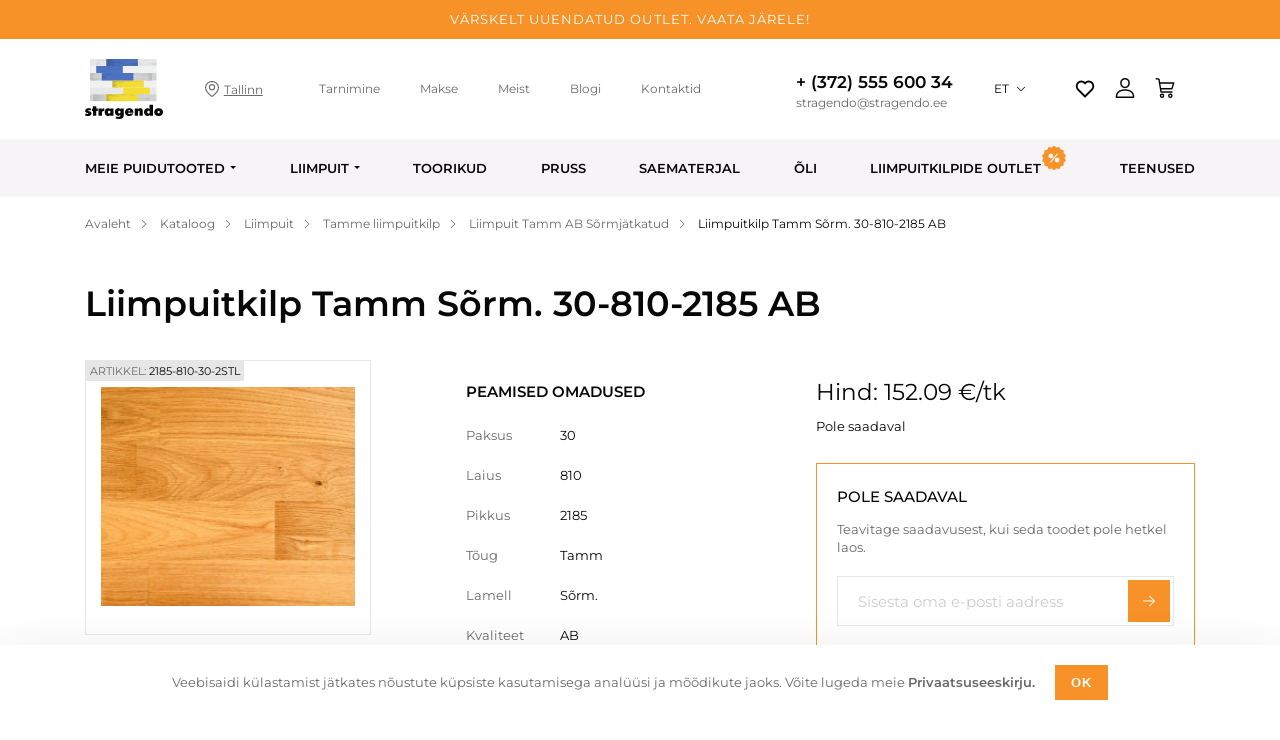

--- FILE ---
content_type: text/html; charset=UTF-8
request_url: https://stragendo.ee/product/panel-oak-finger-30-810-2185-ab
body_size: 64173
content:
<!DOCTYPE html>
<html lang="et">
<head>
    <title>Liimpuitkilp Tamm Sõrm. 30-810-2185 AB  – osta veebipoest Stragendo: hinnad, omadused</title>

    <meta charset="utf-8">
    <meta name="viewport" content="width=device-width, initial-scale=1.0">
    <meta name="description" content="Stragendo veebipoest 152.09 €/tk euro eest osta Liimpuitkilp Tamm Sõrm. 30-810-2185 AB  ✅ Ainult kvaliteetne puit ⚡️ Tohutu sortiment ✅ Aitame valida ✅">
    <meta name="csrf-token" content="uPRlEpOARFctCJgnmCC7M09YpidgIb1MfnwmWZfI">

    <link rel="preconnect" href="https://www.google.com">
    <link rel="preconnect" href="https://www.gstatic.com" crossorigin>
    <link rel="preconnect" href="https://connect.facebook.net" crossorigin>

    <link rel="apple-touch-icon" sizes="180x180" href="https://stragendo.ee/images/favicon/apple-touch-icon.png">
    <link rel="icon" type="image/png" sizes="32x32" href="https://stragendo.ee/images/favicon/favicon-32x32.png">
    <link rel="icon" type="image/png" sizes="16x16" href="https://stragendo.ee/images/favicon/favicon-16x16.png">
    <link rel="manifest" href="https://stragendo.ee/images/favicon/site.webmanifest">
    <link rel="mask-icon" href="https://stragendo.ee/images/favicon/safari-pinned-tab.svg" color="#5bbad5">
    <meta name="msapplication-TileColor" content="#da532c">

    <meta name="theme-color" content="#ffffff">

    <meta property="og:url" content="https://stragendo.ee/product/panel-oak-finger-30-810-2185-ab" />
    <meta property="og:title" content="Liimpuitkilp Tamm Sõrm. 30-810-2185 AB  – osta veebipoest Stragendo: hinnad, omadused" />
    <meta property="og:description" content="Stragendo veebipoest 152.09 €/tk euro eest osta Liimpuitkilp Tamm Sõrm. 30-810-2185 AB  ✅ Ainult kvaliteetne puit ⚡️ Tohutu sortiment ✅ Aitame valida ✅" />
    <meta property="og:image" content="https://stragendo.ee/images/stragendo.png" />
    <meta property="og:type" content="website" />
    <meta property="og:site_name" content="Stragendo" />

    
    <link rel="canonical" href="https://stragendo.ee/product/panel-oak-finger-30-810-2185-ab"/>

    <link rel="alternate" hreflang="en" href="https://stragendo.ee/en/product/panel-oak-finger-30-810-2185-ab" />
    <link rel="alternate" hreflang="et" href="https://stragendo.ee/product/panel-oak-finger-30-810-2185-ab" />
    <link rel="alternate" hreflang="fi" href="https://stragendo.ee/fi/product/panel-oak-finger-30-810-2185-ab" />
    <link rel="alternate" hreflang="ru" href="https://stragendo.ee/ru/product/panel-oak-finger-30-810-2185-ab" />
    <link rel="alternate" hreflang="sv" href="https://stragendo.ee/sv/product/panel-oak-finger-30-810-2185-ab" />
    <link rel="alternate" hreflang="lv" href="https://stragendo.ee/lv/product/panel-oak-finger-30-810-2185-ab" />

    <!--Styles-->
    <link rel="stylesheet" href="/front/dist/css/libs.min.css?id=6f5ba8860303c75b99e0a495e7dd48a3" />
    <link rel="stylesheet" href="/front/dist/css/styles.min.css?id=57e4aa7ba95cca4ffd9e0185b07cff7b" />

    
    
<!-- Start Facebook Pixel Code в head -->
<script>
 setTimeout(function(){ 
 !function(f,b,e,v,n,t,s)
 {if(f.fbq)return;n=f.fbq=function(){n.callMethod?
 n.callMethod.apply(n,arguments):n.queue.push(arguments)};
 if(!f._fbq)f._fbq=n;n.push=n;n.loaded=!0;n.version='2.0';
 n.queue=[];t=b.createElement(e);t.async=!0;
 t.src=v;s=b.getElementsByTagName(e)[0];
 s.parentNode.insertBefore(t,s)}(window,document,'script',
 'https://connect.facebook.net/en_US/fbevents.js');
 fbq('init', '652272148451878');
 fbq('track', 'PageView');
 }, 2000);
</script>
<!-- End Facebook Pixel Code в head -->

<!-- Start GTM - Head -->
<!-- Google Tag Manager -->
<script>(function(w,d,s,l,i){w[l]=w[l]||[];w[l].push({'gtm.start':
new Date().getTime(),event:'gtm.js'});var f=d.getElementsByTagName(s)[0],
j=d.createElement(s),dl=l!='dataLayer'?'&l='+l:'';j.async=true;j.src=
'https://www.googletagmanager.com/gtm.js?id='+i+dl;f.parentNode.insertBefore(j,f);
})(window,document,'script','dataLayer','GTM-N65SJMS');</script>
<!-- End Google Tag Manager -->
<!-- End GTM - Head -->

<!-- Start Cookie Information -->
<script id="CookieConsent" src="https://policy.app.cookieinformation.com/uc.js"
    data-culture="ET" data-gcm-version="2.0" type="text/javascript"></script>
<!-- End Cookie Information -->

<!-- Start PLERDY -->
<!-- BEGIN PLERDY CODE -->
<script type="text/javascript" defer data-plerdy_code='1'>
    var _protocol="https:"==document.location.protocol?"https://":"http://";
    _site_hash_code = "cd1379f38913067e9895fe170e46b939",_suid=58153, plerdyScript=document.createElement("script");
    plerdyScript.setAttribute("defer",""),plerdyScript.dataset.plerdymainscript="plerdymainscript",
    plerdyScript.src="https://a.plerdy.com/public/js/click/main.js?v="+Math.random();
    var plerdymainscript=document.querySelector("[data-plerdymainscript='plerdymainscript']");
    plerdymainscript&&plerdymainscript.parentNode.removeChild(plerdymainscript);
    try{document.head.appendChild(plerdyScript)}catch(t){console.log(t,"unable add script tag")}
</script>
<!-- END PLERDY CODE -->
<!-- End PLERDY -->

<!-- Start Pinterest -->
<meta name="p:domain_verify" content="58421677d44bef2a93c6d7a057e19589"/>
<!-- End Pinterest -->


</head>
<body>

    <header class="header">

    <div class="banner js-banner" role="banner">
        <span>Värskelt uuendatud Outlet. Vaata järele!</span>
            </div>

    <div class="header-top">
        <div class="wrapper">
            <div class="header-top-cont">
                <div class="header-top-mobile-hide">
                                            <a href="https://stragendo.ee"  class="logo header-logo">
                            <img width="78" height="60" src="https://stragendo.ee/images/logo.svg" alt="Liimpuidu müük - Stragendo" title="Puidu ja puittoodete e-pood" >
                        </a>
                                        <span class="header-location">
                                                            <svg class="icon" width="16" height="16" viewBox="0 0 16 16" fill="none" xmlns="http://www.w3.org/2000/svg"><path d="M8 0C4.176 0 1.065 2.985 1.065 6.654c0 4.98 6.363 9.086 6.634 9.258a.56.56 0 00.602 0c.271-.172 6.634-4.278 6.634-9.258C14.935 2.985 11.824 0 8 0zm0 14.762c-1.232-.857-5.813-4.305-5.813-8.108 0-3.05 2.608-5.532 5.813-5.532 3.206 0 5.813 2.481 5.813 5.532 0 3.796-4.582 7.25-5.813 8.108z" fill="#6B6A6B"/><path d="M8 3.047a3.162 3.162 0 00-3.159 3.159 3.162 3.162 0 003.16 3.158 3.162 3.162 0 003.158-3.158A3.162 3.162 0 008 3.046zm0 5.196a2.04 2.04 0 01-2.037-2.037A2.04 2.04 0 018 4.168a2.04 2.04 0 012.037 2.038A2.04 2.04 0 018 8.243z" fill="#6B6A6B"/></svg>
                            
                                                    <a href="https://stragendo.ee/contact">
                                <span class="text">Tallinn</span>
                            </a>
                        
                        </span>
                    <nav class="header-menu-wrap">
                        <ul class="header-menu">
                            <li><a href="https://stragendo.ee/delivery">Tarnimine</a></li>
                            <li><a href="https://stragendo.ee/payment">Makse</a></li>
                            <li><a href="https://stragendo.ee/about">Meist</a></li>
                            <li><a href="https://stragendo.ee/blog">Blogi</a></li>
                            <li><a href="https://stragendo.ee/contact">Kontaktid</a></li>
                        </ul>
                    </nav>
                    <div class="header-contact">
                        <a href="tel:+ (372) 555 600 34" class="header-phone">+ (372) 555 600 34</a>                        <a href="mailto:stragendo@stragendo.ee" class="header-email">stragendo@stragendo.ee</a>                    </div>
                    <div class="header-lang js-header-lang">
                        <div class="current" data-lang="et">
                            ET
                        </div>
                        <ul class="langs-list">
                            <li data-lang="et"  class="active" >
                                <a  >
                                    ET
                                </a>
                            </li>
                            <li data-lang="fi" >
                                <a  href="/fi/product/panel-oak-finger-30-810-2185-ab"  >
                                    FI
                                </a>
                            </li>
                            <li data-lang="sv" >
                                <a  href="/sv/product/panel-oak-finger-30-810-2185-ab"  >
                                    SV
                                </a>
                            </li>
                            <li data-lang="lv" >
                                <a  href="/lv/product/panel-oak-finger-30-810-2185-ab"  >
                                    LV
                                </a>
                            </li>
                            <li data-lang="ru" >
                                <a  href="/ru/product/panel-oak-finger-30-810-2185-ab"  >
                                    RU
                                </a>
                            </li>
                            <li data-lang="en" >
                                <a  href="/en/product/panel-oak-finger-30-810-2185-ab"  >
                                    EN
                                </a>
                            </li>
                        </ul>
                    </div>
                </div>
                <div class="header-top-mobile-nav">
                                            <a href="https://stragendo.ee" class="logo header-logo header-logo-mobile">
                            <img width="52" height="40" src="https://stragendo.ee/images/logo.svg" alt="Liimpuidu müük - Stragendo" title="Puidu ja puittoodete e-pood">
                        </a>
                                        <div class="mobile-nav-right">
                        <div class="user-nav">
                            <a aria-label="Favorite" href="https://stragendo.ee/login" class="header-favorite">
                                <svg width="18" height="16" viewBox="0 0 18 16" fill="none" xmlns="http://www.w3.org/2000/svg">
                                    <path d="M9.00092 1.77418C10.9584 0.0166804 13.9834 0.0750138 15.8693 1.96418C17.7543 3.85418 17.8193 6.86418 16.0659 8.82751L8.99925 15.9042L1.93425 8.82751C0.18092 6.86418 0.246753 3.84918 2.13092 1.96418C4.01842 0.0775139 7.03759 0.0141804 9.00092 1.77418ZM14.6893 3.14168C13.4393 1.89001 11.4226 1.83918 10.1143 3.01418L9.00175 4.01251L7.88842 3.01501C6.57592 1.83835 4.56342 1.89001 3.31009 3.14335C2.06842 4.38501 2.00592 6.37251 3.15009 7.68585L9.00009 13.545L14.8501 7.68668C15.9951 6.37251 15.9326 4.38751 14.6893 3.14168Z" fill="#080708"></path>
                                </svg>
                            </a>
                            <a aria-label="Profile" href="https://stragendo.ee/login" class="header-profile">
                                <svg width="20" height="20" viewBox="0 0 20 20" fill="none" xmlns="http://www.w3.org/2000/svg"><path d="M10 11.265c-6.01 0-9.319 2.843-9.319 8.005 0 .403.327.73.73.73H18.59a.73.73 0 00.73-.73c0-5.162-3.31-8.005-9.319-8.005zM2.168 18.54c.287-3.86 2.918-5.815 7.832-5.815s7.545 1.956 7.833 5.815H2.168zM10 0C7.24 0 5.158 2.123 5.158 4.939c0 2.898 2.172 5.255 4.842 5.255 2.67 0 4.842-2.357 4.842-5.255C14.842 2.123 12.76 0 10 0zm0 8.735c-1.865 0-3.382-1.703-3.382-3.796 0-2.016 1.422-3.48 3.382-3.48 1.928 0 3.382 1.496 3.382 3.48 0 2.093-1.517 3.796-3.382 3.796z" fill="#080708"/></svg>
                            </a>
                            <a aria-label="Cart" href="https://stragendo.ee/cart" class="header-cart header-cart js-header_cart ">
                                <svg width="20" height="20" viewBox="0 0 20 20" fill="none" xmlns="http://www.w3.org/2000/svg"><g clip-path="url(#header-cart-clip0)" fill="#080708"><path d="M7.04 15.431a2.287 2.287 0 00-2.285 2.285A2.287 2.287 0 007.04 20a2.287 2.287 0 002.284-2.284A2.287 2.287 0 007.04 15.43zm0 3.17a.887.887 0 010-1.771.887.887 0 010 1.772zM15.338 15.431a2.287 2.287 0 00-2.284 2.285A2.287 2.287 0 0015.338 20a2.287 2.287 0 002.285-2.284 2.287 2.287 0 00-2.285-2.285zm0 3.17a.887.887 0 11.886-.886.887.887 0 01-.886.886zM6.037 14.732h10.886a.7.7 0 100-1.398H6.632L4.63 1.054a.7.7 0 00-.57-.577L1.378.01a.699.699 0 10-.24 1.378l2.19.381 2.018 12.376a.7.7 0 00.69.587z"/><path d="M19.306 4.53a.699.699 0 00-.565-.287H4.522V5.64h13.26l-1.439 4.476H5.524v1.398h11.33a.7.7 0 00.665-.485l1.888-5.874a.7.7 0 00-.1-.626z"/></g><defs><clipPath id="header-cart-clip0"><path fill="#fff" d="M0 0h20v20H0z"/></clipPath></defs></svg>
                            </a>
                        </div>

                        <div class="header-lang mobile js-header-lang">
                            <div class="current" data-lang="et">
                                ET
                            </div>
                            <ul class="langs-list">
                                <li data-lang="et"  class="active" >
                                    <a >
                                        ET
                                    </a>
                                </li>
                                <li data-lang="fi" >
                                    <a  href="/fi/product/panel-oak-finger-30-810-2185-ab"  >
                                        FI
                                    </a>
                                </li>
                                <li data-lang="sv" >
                                    <a  href="/sv/product/panel-oak-finger-30-810-2185-ab"  >
                                        SV
                                    </a>
                                </li>
                                <li data-lang="lv" >
                                    <a  href="/lv/product/panel-oak-finger-30-810-2185-ab"  >
                                        LV
                                    </a>
                                </li>
                                <li data-lang="ru" >
                                    <a  href="/ru/product/panel-oak-finger-30-810-2185-ab"  >
                                        RU
                                    </a>
                                </li>
                                <li data-lang="en" >
                                    <a  href="/en/product/panel-oak-finger-30-810-2185-ab"  >
                                        EN
                                    </a>
                                </li>
                            </ul>
                        </div>

                        <button aria-label="Menu" class="hamburger hamburger--collapse js_hamburger" type="button">
                                <span class="hamburger-box">
                                    <span class="hamburger-inner"></span>
                                </span>
                        </button>
                    </div>
                </div>
            </div>
        </div>
    </div>
    <div class="header-bottom">
        <div class="wrapper">
            <nav class="header-catalog-menu-wrap">
                <ul class="header-catalog-menu">
                                                                                                                    <li class=" has-submenu   second_type ">
                                    <a  class="js-has-submenu-m"  href="https://stragendo.ee/category/our-works">Meie puidutooted</a>

                                                                                <ul class="catalog-sub-menu">
    <li>
        <div class="catalog-sub-menu-title">
            Saadaval
        </div>
        <ul class="catalog-sub-menu-list">
                                                <li>
                        <div class="catalog-sub-menu-title">
                            <a href="https://stragendo.ee/category/our-works/lauad">
                                Täispuit söögilaudid
                            </a>
                        </div>
                                            </li>
                                                                <li>
                        <div class="catalog-sub-menu-title">
                            <a href="https://stragendo.ee/category/our-works/tabletops-and-legs">
                                Valmis lauaplaadid
                            </a>
                        </div>
                                            </li>
                                                                <li>
                        <div class="catalog-sub-menu-title">
                            <a href="https://stragendo.ee/category/our-works/metal-legs-for-a-table">
                                Söögilaua jalad
                            </a>
                        </div>
                                            </li>
                                                                <li>
                        <div class="catalog-sub-menu-title">
                            <a href="https://stragendo.ee/category/our-works/oak-woodplanter">
                                Tamme lillekastid
                            </a>
                        </div>
                                            </li>
                                                                                                                                                                                                                                                                                                                            </ul>
    </li>
    <li class="two_columns">
        <div class="catalog-sub-menu-title">
            Eritellimusel valmistatud
        </div>
        <ul class="catalog-sub-menu-list">
                                                                                                                                                                <li>
                        <div class="catalog-sub-menu-title">
                            <a href="https://stragendo.ee/category/our-works/wood-table-top">
                                Täispuidust lauaplaadid eritellimusel
                            </a>
                        </div>
                                            </li>
                                                                <li>
                        <div class="catalog-sub-menu-title">
                            <a href="https://stragendo.ee/category/our-works/round-tabletops">
                                Ümmargused lauaplaadid
                            </a>
                        </div>
                                            </li>
                                                                <li>
                        <div class="catalog-sub-menu-title">
                            <a href="https://stragendo.ee/category/our-works/kitchen-countertops">
                                Köögi töötasapinnad
                            </a>
                        </div>
                                            </li>
                                                                <li>
                        <div class="catalog-sub-menu-title">
                            <a href="https://stragendo.ee/category/our-works/wooden-windowsills">
                                Puidust aknalauad
                            </a>
                        </div>
                                            </li>
                                                                <li>
                        <div class="catalog-sub-menu-title">
                            <a href="https://stragendo.ee/category/our-works/wood-handrails">
                                Puidust käsipuu
                            </a>
                        </div>
                                            </li>
                                                                <li>
                        <div class="catalog-sub-menu-title">
                            <a href="https://stragendo.ee/category/our-works/wood-steps-and-handrails">
                                Trepiastmed
                            </a>
                        </div>
                                            </li>
                                                                <li>
                        <div class="catalog-sub-menu-title">
                            <a href="https://stragendo.ee/category/our-works/wooden-wall-panels">
                                Puidust seinapaneelid
                            </a>
                        </div>
                                            </li>
                                                                <li>
                        <div class="catalog-sub-menu-title">
                            <a href="https://stragendo.ee/category/our-works/wood-shelves">
                                Puidust riiulid
                            </a>
                        </div>
                                            </li>
                                                                <li>
                        <div class="catalog-sub-menu-title">
                            <a href="https://stragendo.ee/category/our-works/timber-battens-for-a-wall">
                                Puitliistud
                            </a>
                        </div>
                                            </li>
                                                                <li>
                        <div class="catalog-sub-menu-title">
                            <a href="https://stragendo.ee/category/our-works/koka-soli">
                                Pingid puidust
                            </a>
                        </div>
                                            </li>
                                    </ul>
    </li>

            <li class="">
            <div class="catalog-sub-menu-title">
                Mittestandardsed tooted
            </div>
            <ul class="catalog-sub-menu-list">
                <li>
                    <div class="catalog-sub-menu-title">
                        <a href="https://stragendo.ee/category/nestandartnye-izdeliya" class="underline">
                            Tutvuge kõigi toodetega
                        </a>
                    </div>
                </li>
            </ul>
        </li>
    
</ul>
                                                                    </li>
                                                                                                        <li class=" has-submenu  ">
                                    <a  class="js-has-submenu-m"  href="https://stragendo.ee/category/wood-panels">Liimpuit</a>

                                                                                <ul class="catalog-sub-menu">
    <li>

                            
                <div class="catalog-sub-menu-title">
                    <a href="https://stragendo.ee/category/wood-panels/oak">
                        Tamme liimpuitkilp
                    </a>
                </div>
                                    <ul class="catalog-sub-menu-list">
                                                    <li><a href="https://stragendo.ee/category/wood-panels/oak/edge-glued-oak-panels-quality-a-b">Liimpuit Tamm AB Pikk lamell</a></li>
                                                    <li><a href="https://stragendo.ee/category/wood-panels/oak/fingerjoint-oak-panels-ab-quality">Liimpuit Tamm AB Sõrmjätkatud</a></li>
                                                    <li><a href="https://stragendo.ee/category/wood-panels/oak/liimpuit-tamm-bb">Liimpuit Tamm BB</a></li>
                                                    <li><a href="https://stragendo.ee/category/wood-panels/oak/oak-panels-quality-bc-and-rustic">Liimpuit Tamm BC - Rustic</a></li>
                                            </ul>
                
                                    
                <div class="catalog-sub-menu-title">
                    <a href="https://stragendo.ee/category/wood-panels/liimpuit-p-hkl">
                        Pähkli liimpuitkilp
                    </a>
                </div>
                
                                    
                <div class="catalog-sub-menu-title">
                    <a href="https://stragendo.ee/category/wood-panels/beech">
                        Poogi liimpuitkilp
                    </a>
                </div>
                
                                                    </li>
              <li>
            
                <div class="catalog-sub-menu-title">
                    <a href="https://stragendo.ee/category/wood-panels/ash">
                        Saare liimpuitkilp
                    </a>
                </div>
                                    <ul class="catalog-sub-menu-list">
                                                    <li><a href="https://stragendo.ee/category/wood-panels/ash/light-yellow-ash">Liimpuit Saar Hele</a></li>
                                                    <li><a href="https://stragendo.ee/category/wood-panels/ash/european-ash">Liimpuit Saar Euroopa</a></li>
                                            </ul>
                
                                    
                <div class="catalog-sub-menu-title">
                    <a href="https://stragendo.ee/category/wood-panels/glued-oak-various">
                        Euroopa Tamme liimpuitkilp Tume
                    </a>
                </div>
                
                                    
                <div class="catalog-sub-menu-title">
                    <a href="https://stragendo.ee/category/wood-panels/cherry">
                        Kirsi liimpuitkilp
                    </a>
                </div>
                
                                                    </li>
              <li>
            
                <div class="catalog-sub-menu-title">
                    <a href="https://stragendo.ee/category/wood-panels/liimpuit-vaher">
                        Vahtra liimpuitkilp
                    </a>
                </div>
                
                                    
                <div class="catalog-sub-menu-title">
                    <a href="https://stragendo.ee/category/wood-panels/liimpuit-kask">
                        Kase liimpuitkilp
                    </a>
                </div>
                
                                    
                <div class="catalog-sub-menu-title">
                    <a href="https://stragendo.ee/category/wood-panels/other">
                        Jalaka liimpuitkilp
                    </a>
                </div>
                
                                    
                <div class="catalog-sub-menu-title">
                    <a href="https://stragendo.ee/category/wood-panels/glued-panels-for-tabletops">
                        Liimpuitkilp töötasapindadele
                    </a>
                </div>
                
                                
        <div class="catalog-sub-menu-title">
            <a href="https://stragendo.ee/category">
                Kõik kaubad
            </a>
        </div>
    
    </li>
</ul>                                                                    </li>
                                                                                                        <li class=" ">
                                    <a  href="https://stragendo.ee/category/workpieces">Toorikud</a>

                                                                    </li>
                                                                                                        <li class=" ">
                                    <a  href="https://stragendo.ee/category/hardwood-beams">Pruss</a>

                                                                    </li>
                                                                                                        <li class=" ">
                                    <a  href="https://stragendo.ee/category/lumber">Saematerjal</a>

                                                                    </li>
                                                                                                        <li class=" ">
                                    <a  href="https://stragendo.ee/category/veneer">Õli</a>

                                                                    </li>
                                                                                                    <li class="discount">
                                <a href="https://stragendo.ee/category/outlet">
                                    <span>Liimpuitkilpide outlet</span>
                                    <svg class="discount-icon" width="24" height="24" viewBox="0 0 24 24" fill="none" xmlns="http://www.w3.org/2000/svg"><path d="M23.456 13.325l-.364-.496a1.566 1.566 0 01-.015-1.825l.354-.502a1.565 1.565 0 00-.54-2.281l-.542-.29a1.559 1.559 0 01-.801-1.638l.103-.605a1.562 1.562 0 00-1.475-1.82l-.615-.024a1.567 1.567 0 01-1.436-1.126l-.172-.59a1.559 1.559 0 00-2.12-.999l-.565.241a1.558 1.558 0 01-1.78-.393l-.409-.458a1.559 1.559 0 00-2.34.02l-.404.462a1.564 1.564 0 01-1.775.418l-.57-.236a1.566 1.566 0 00-2.105 1.033l-.163.595a1.553 1.553 0 01-1.416 1.146l-.615.034c-.939.054-1.618.92-1.445 1.845l.113.604a1.559 1.559 0 01-.777 1.648l-.536.3a1.56 1.56 0 00-.502 2.287l.364.496c.393.541.403 1.274.015 1.825l-.354.501a1.565 1.565 0 00.54 2.282l.542.29c.59.315.914.974.801 1.638l-.103.605a1.562 1.562 0 001.475 1.82l.615.024c.669.03 1.249.482 1.436 1.126l.172.59a1.559 1.559 0 002.12.999l.565-.241a1.558 1.558 0 011.78.393l.409.457c.629.699 1.726.694 2.34-.02l.404-.462a1.564 1.564 0 011.775-.418l.57.237a1.566 1.566 0 002.105-1.033l.163-.595a1.553 1.553 0 011.416-1.146l.614-.034a1.561 1.561 0 001.446-1.845l-.113-.605a1.559 1.559 0 01.777-1.647l.536-.3a1.56 1.56 0 00.502-2.287zM6.386 9.962a2.418 2.418 0 012.42-2.42 2.418 2.418 0 012.42 2.42 2.418 2.418 0 01-2.42 2.42 2.42 2.42 0 01-2.42-2.42zm2.887 6.24a.592.592 0 01-.831.079.592.592 0 01-.079-.831l6.35-7.647a.592.592 0 01.83-.079c.251.207.286.58.079.831l-6.349 7.647zm5.911.251a2.418 2.418 0 01-2.42-2.42 2.418 2.418 0 012.42-2.42 2.418 2.418 0 012.42 2.42 2.418 2.418 0 01-2.42 2.42z" fill="#F69227"/></svg>
                                </a>
                            </li>
                                                                                                        <li><a href="https://stragendo.ee/services">Teenused</a></li>
                                    </ul>
            </nav>
            <button class="catalog-menu-btn js-catalog-menu-btn">
                <span>tootekataloog</span>
            </button>
        </div>
    </div>
</header>

        <main class="prod_b2b">
    <section class="wrapper">
        <div class="bx_breadcrumbs">
        <ul itemscope itemtype="http://schema.org/BreadcrumbList" class="breadcrumbs">
                            <li itemprop="itemListElement" itemscope itemtype="http://schema.org/ListItem">
                                            <a title="Avaleht" itemprop="item" class="breadcrumbs-link"
                           href="/">
                            <span itemprop="name">Avaleht</span>
                            <meta itemprop="position" content="0">
                        </a>
                                    </li>
                            <li itemprop="itemListElement" itemscope itemtype="http://schema.org/ListItem">
                                            <a title="Kataloog" itemprop="item" class="breadcrumbs-link"
                           href="https://stragendo.ee/category">
                            <span itemprop="name">Kataloog</span>
                            <meta itemprop="position" content="1">
                        </a>
                                    </li>
                            <li itemprop="itemListElement" itemscope itemtype="http://schema.org/ListItem">
                                            <a title="Liimpuit" itemprop="item" class="breadcrumbs-link"
                           href="https://stragendo.ee/category/wood-panels">
                            <span itemprop="name">Liimpuit</span>
                            <meta itemprop="position" content="2">
                        </a>
                                    </li>
                            <li itemprop="itemListElement" itemscope itemtype="http://schema.org/ListItem">
                                            <a title="Tamme liimpuitkilp" itemprop="item" class="breadcrumbs-link"
                           href="https://stragendo.ee/category/wood-panels/oak">
                            <span itemprop="name">Tamme liimpuitkilp</span>
                            <meta itemprop="position" content="3">
                        </a>
                                    </li>
                            <li itemprop="itemListElement" itemscope itemtype="http://schema.org/ListItem">
                                            <a title="Liimpuit Tamm AB Sõrmjätkatud" itemprop="item" class="breadcrumbs-link"
                           href="https://stragendo.ee/category/wood-panels/oak/fingerjoint-oak-panels-ab-quality">
                            <span itemprop="name">Liimpuit Tamm AB Sõrmjätkatud</span>
                            <meta itemprop="position" content="4">
                        </a>
                                    </li>
                            <li itemprop="itemListElement" itemscope itemtype="http://schema.org/ListItem">
                                            <span itemprop="name" class="breadcrumbs-current">Liimpuitkilp Tamm Sõrm. 30-810-2185 AB </span>
                        <meta itemprop="position" content="5">
                                    </li>
                    </ul>
    </div>
    </section>

    <section class="prod_b2b-top">
        <div class="wrapper">
            <h1 class="prod_b2b-ttl">
                Liimpuitkilp Tamm Sõrm. 30-810-2185 AB 
                                                                </h1>
            <div class="prod_b2b-top-row">
                <div class="prod_b2b-top-img_col">
                    <div class="prod_b2b-top-img">
                        <span class="articul"><span>artikkel:</span> 2185-810-30-2STL</span>
                        <img src="[data-uri]" alt="Liimpuitkilp Tamm Sõrm. 30-810-2185 AB ">
                    </div>
                </div>
                                    <div class="prod_b2b-top-chars_col">
                        <div class="prod_b2b-top-chars">
                            <div class="prod_b2b-top-chars-ttl">Peamised omadused</div>
                            <div class="prod_b2b-top-chars-wrap">
                                                                    <div class="prod_b2b-top-chars-row">
                                        <span class="name">Paksus</span>
                                        <span class="value">30                                        </span>
                                    </div>
                                                                    <div class="prod_b2b-top-chars-row">
                                        <span class="name">Laius</span>
                                        <span class="value">810                                        </span>
                                    </div>
                                                                    <div class="prod_b2b-top-chars-row">
                                        <span class="name">Pikkus</span>
                                        <span class="value">2185                                        </span>
                                    </div>
                                                                    <div class="prod_b2b-top-chars-row">
                                        <span class="name">Tõug</span>
                                        <span class="value">Tamm                                        </span>
                                    </div>
                                                                    <div class="prod_b2b-top-chars-row">
                                        <span class="name">Lamell</span>
                                        <span class="value">Sõrm.                                        </span>
                                    </div>
                                                                    <div class="prod_b2b-top-chars-row">
                                        <span class="name">Kvaliteet</span>
                                        <span class="value">AB                                        </span>
                                    </div>
                                                            </div>
                        </div>
                    </div>
                                <div class="prod_b2b-top-info_col">
                    <div class="prod_b2b-top-info">
                        <div class="prod_b2b-top-info-price">
                                                        <span class="cur">Hind: 152.09 €/tk</span>
                        </div>

                        <div class="prod_b2b-top-info-available">
                                                            Pole saadaval
                                                    </div>

                                                    <div class="prod_b2c-top-none">
    <div class="prod_b2c-top-none-ttl">Pole saadaval</div>
    <div class="prod_b2c-top-none-txt">Teavitage saadavusest, kui seda toodet pole hetkel laos.</div>
    <form action="#" class="subscribe-form prod_b2c-top-form js-availability-subscription-form" novalidate>
        <input type="hidden" name="g-recaptcha-response">
        <input type="hidden" name="language_id" value="2">
        <input type="hidden" name="product_id" value="178">
        <input class="input" type="email" name="email" data-name="email" placeholder="Sisesta oma e-posti aadress">
        <button class="submit" type="submit">
            <svg width="12" height="12" viewBox="0 0 12 12" fill="none" xmlns="http://www.w3.org/2000/svg"><path d="M11.421 5.518H.483a.483.483 0 000 .965H11.42a.483.483 0 000-.965z" fill="#fff"></path><path d="M11.859 5.659L7.129.929a.483.483 0 00-.682.683L10.835 6l-4.388 4.388a.482.482 0 10.682.682l4.73-4.729a.483.483 0 000-.682z" fill="#fff"></path></svg>
        </button>
    </form>
</div>
                                            </div>

                </div>
            </div>
            <div class="cat_b2b-top-request-photo">
                <div class="cat_b2b-top-request-photo-content">
                    <div class="cat_b2b-top-request-photo-content-text"><p>Tootepilt v&otilde;ib tegelikust tootest erineda. V&otilde;ite alati paluda meil teha laos tegelikust tootest foto.</p></div>
                    <div class="cat_b2b-top-request-photo-content-button">
                        <button type="button" class="orange-btn form-submit js-open-modal-requestPhoto">Taotle fotot</button>
                    </div>
                </div>
            </div>
        </div>
    </section>

            <section class="conditions">
            <div class="wrapper">
                <div class="conditions-row">
                    <div class="conditions-first">
                        <div class="conditions-info">
                            <div class="content-block">
                                <blockquote>
<p><strong>Peaaegu k&otilde;ik Stragendo kilbid on suuremad kui nende m&otilde;&otilde;tmed kodulehel. </strong></p>

<p><strong>Kuni+5-10 mm pikkuses, kuni +3-6 mm laiuses.</strong></p>
</blockquote>

<h2>Liimpuitkilpide peamised s&auml;ilituseeskirjad:</h2>

<ol>
	<li>Toode tuleb t&auml;ielikult pakendada.</li>
	<li>&Auml;rge pakkige liimitud plaati lahti kohe p&auml;rast tarnimist. See peab &bdquo;aklimatiseeruma&rdquo; toatingimustega. Eriti kehtib see talveperioodil, kui p&auml;rast transportimist madalatel temperatuuridel viiakse toode sooja ruumi ja probleemid on v&auml;ltimatud, kui toode koheselt lahti pakkida.</li>
	<li>&Auml;rge hoidke liimpuitkilpi v&auml;ga niisketes ruumides, kus teostatakse &bdquo;m&auml;rgi&rdquo; remondit&ouml;id, nagu krohvimine, kittimine, tasanduskihtide lisamine.</li>
	<li>Liimpuitkilpe tuleb hoida kuivades ja ventileeritavates ruumides, horisontaalsetes pakkides v&otilde;imaluse korral pehmendatud alusel.</li>
</ol>
                            </div>
                        </div>
                    </div>
                                            <div class="conditions-second">
                            <div class="conditions-img">
                                <img src="https://stragendo.ee/storage/images/info_blog/yg8LN4vKie.webp" alt="Liimpuidu müük - Stragendo">
                            </div>
                        </div>
                                    </div>
                <div class="conditions-row">
                    <div class="conditions-first">
                        <div class="conditions-info">
                            <div class="content-block">
                                <h2>Liimpuitkilpide peamised t&ouml;&ouml;tlemiseeskirjad:</h2>

<ol>
	<li>Enne liimpuitkilpide montaaži, eriti talvel, soovitatakse t&ouml;&ouml;ruumis kilpidele pakkuda n&auml;dala pikkust aklimatiseerumise perioodi.</li>
	<li>Liimpuitkilbid on etten&auml;htud kasutamiseks ruumides, mille temperatuur on 10&ndash;30 &deg; C ja suhteline &otilde;huniiskus 40&ndash;60%.</li>
	<li>&Auml;rge hoidke liimpuitkilpe k&uuml;tteseadmete l&auml;heduses.</li>
	<li>Liimpuitkilpidega t&ouml;&ouml;tamine ehituse v&otilde;i remondi ajal tuleb l&auml;bi viia kuiva ruumi t&auml;ieliku valmisolekuga. Samuti tuleks v&auml;ltida ruumi madalat niiskust ja k&otilde;rget temperatuuri.</li>
</ol>
                            </div>
                        </div>
                    </div>
                                            <div class="conditions-second">
                            <div class="conditions-img">
                                <img src="https://stragendo.ee/storage/images/info_blog/g2T6NDp8FA.webp" alt="Liimpuidu müük - Stragendo">
                            </div>
                        </div>
                                    </div>
                <div class="conditions-row">
                    <div class="conditions-first">
                        <div class="conditions-info">
                            <div class="content-block">
                                <h2>Ostu tagastamine</h2>

<p>Klient saab ostu tagasi saada 14 p&auml;eva jooksul p&auml;rast ostu sooritamist.</p>

<p>Mitmed peamised m&otilde;isted:</p>

<ul>
	<li>Ostetud toode peaks olema standardiseeritud (eritellimusel valmistatud esemeid ei ole v&otilde;imalik tagastada)</li>
	<li>Esemed peavad olema samas seisukorras nagu enne ostmist (l&otilde;igatud, lihvitud jne t&ouml;&ouml;deldud puittooteid ei ole v&otilde;imalik tagastada)</li>
	<li>Tootel ei tohiks olla kahjustusi</li>
	<li>Ostu hetkest kuni tagastamise hetkeni tuleb kaupa hoida &otilde;igetes tingimustes.</li>
</ul>

<p>Tagasip&ouml;&ouml;rdumise registreerimiseks kirjutage meile aadressil stragendo@stragendo.ee m&auml;rkega &quot;Tagasi&quot;.</p>

<p><a href="https://stragendo.ee/blog/glued-panels-exploitation-rules">Liimitud paneelide kasutamise juhised</a></p>
                            </div>
                        </div>
                    </div>
                                            <div class="conditions-second">
                            <div class="conditions-img">
                                <img src="https://stragendo.ee/storage/images/info_blog/M9QE0E5Dm3.webp" alt="Liimpuidu müük - Stragendo">
                            </div>
                        </div>
                                    </div>
            </div>
        </section>
    
    <section class="prod_b2b-deliv">
        <div class="wrapper">
            <div class="prod_b2b-deliv-row">
                <div class="prod_b2b-deliv-left">
                    <div class="prod_b2b-deliv-block">
                        <div class="prod_b2b-deliv-block-ttl">Arvuta saatmiskulu</div>
                        <form class="form-row prod_b2b-deliv-form js-b2b-deliv-form" action="https://stragendo.ee/delivery/calculator/total" novalidate>

                            <input type="hidden" name="product_id" value="178">
                            <div class="form-field form-field_half">
                                <label for="">riik</label>
                                <select class="js-nice-select js-calc_delivery-country" name="country">

                                    <option  value="est">Eesti</option>
                                    <option  value="fin">Soome</option>
                                    <option  value="sv">Rootsi</option>
                                    <option  value="lv">Läti</option>
                                </select>
                            </div>
                            <div class="form-field form-field_half">
                                <label for="">Postiindeks</label>
                                <input class="js-index-field" type="text" name="index" data-name="index" placeholder="Postiindeks">
                            </div>
                            <div class="form-field">
                                <label for="" class="with-hint">Kohaletoimetamise viis
                                    <span class="hint-wrap">
                                        <span class="hint-ico js-hint"><svg width="16" height="16" fill="none" xmlns="http://www.w3.org/2000/svg"><g clip-path="url(#clip0)"><path d="M7.467 4.8v.533h1.066V4.8H7.467zm1.066-.01v-.534H7.467v.533h1.066zm0 6.943V7.467H7.467v4.266h1.066zm0-6.933v-.01H7.467v.01h1.066zM6.4 8.533H8V7.467H6.4v1.066zm0 3.2h3.2v-1.066H6.4v1.066zM8 1.067A6.933 6.933 0 0114.933 8H16a8 8 0 00-8-8v1.067zM1.067 8A6.933 6.933 0 018 1.067V0a8 8 0 00-8 8h1.067zM8 14.933A6.933 6.933 0 011.067 8H0a8 8 0 008 8v-1.067zM8 16a8 8 0 008-8h-1.067A6.934 6.934 0 018 14.933V16z" fill="#6B6A6B"/></g><defs><clipPath id="clip0"><path fill="#fff" d="M0 0h16v16H0z"/></clipPath></defs></svg></span>
                                        <span class="hint-text js-hintText">
                                            Tagatõsteseade on kompaktsem, see võib siseneda küladesse, sealt on lihtsam kaupa maha laadida. Lisateavet leiate jaotisest &quot;Tarnimine&quot;
                                        </span>
                                    </span>
                                </label>
                                <select class="js-nice-select" name="type_car">
                                    <option class="js-calc-fura" value="fura">Tarne veokiga</option>
                                    <option class="js-calc-car" value="mini">Tarnimine tagantlaetava luuk-autoga</option>

                                </select>
                            </div>
                            <div class="form-field prod_b2b-deliv-form-btn">
                                <button class="orange-btn form-submit js-submit_delivery_calc" type="button">Arvuta</button>
                            </div>
                        </form>
                    </div>
                </div>
                <div class="prod_b2b-deliv-right">
                    <div class="prod_b2b-deliv-box">
                        <div class="prod_b2b-deliv-box-ttl">
                            Saatmiskulu
                            <span class="js-calc_delivery_result"></span>
                        </div>
                        <div class="prod_b2b-deliv-box-txt">
                            Kui soovite tellida mitu erinevat kaupa, esitage tellimus ostukorvi kaudu - seal näete saatekulu.
                        </div>
                    </div>
                    <div class="prod_b2b-deliv-img">
                        <svg width="350" height="350" viewBox="0 0 350 350" fill="none" xmlns="http://www.w3.org/2000/svg">
                            <path d="M89.9254 226.849L76.5153 219.106C74.066 217.692 70.9338 218.531 69.5195 220.981C68.1051 223.43 68.9439 226.562 71.3939 227.977L84.8039 235.719C85.6105 236.185 86.491 236.406 87.3599 236.406C89.1297 236.406 90.851 235.488 91.7998 233.845C93.2141 231.395 92.3747 228.263 89.9254 226.849Z" fill="#DEDCDE"/>
                            <path d="M149.582 261.292L111.295 239.188C108.845 237.774 105.713 238.611 104.299 241.062C102.885 243.511 103.724 246.644 106.174 248.058L144.461 270.163C145.267 270.628 146.148 270.85 147.017 270.85C148.787 270.85 150.508 269.931 151.457 268.288C152.871 265.839 152.032 262.707 149.582 261.292Z" fill="#DEDCDE"/>
                            <path d="M150.864 285.621L77.7969 243.436C75.2601 241.972 72.0171 242.839 70.5522 245.377C69.0872 247.913 69.9568 251.157 72.4936 252.622L145.561 294.807C146.396 295.289 147.308 295.518 148.208 295.518C150.04 295.518 151.823 294.567 152.805 292.865C154.27 290.329 153.401 287.086 150.864 285.621Z" fill="#DEDCDE"/>
                            <path d="M344.498 132.215L311.884 113.385L344.498 94.5546C347.942 92.566 349.999 89.0045 349.999 85.0273C349.999 81.0502 347.943 77.4887 344.498 75.5008L229.616 9.17248C226.224 7.21399 222.008 7.21399 218.615 9.17248L175 34.354L131.384 9.17248C127.991 7.21399 123.776 7.21399 120.383 9.17248L5.50087 75.5001C2.05625 77.4887 0 81.0502 0 85.0266C0 89.0045 2.05625 92.566 5.50087 94.5539L38.1157 113.384L5.50087 132.215C2.05693 134.203 0 137.764 0 141.742C0 145.719 2.05625 149.281 5.50087 151.269L43.2365 173.055V260.782C43.2365 265.594 45.8253 270.077 49.9925 272.483L167.373 340.253C167.479 340.314 167.59 340.367 167.698 340.426C167.885 340.528 168.071 340.633 168.261 340.727C168.348 340.77 168.436 340.804 168.523 340.845C168.741 340.948 168.959 341.05 169.182 341.142C169.223 341.159 169.265 341.173 169.307 341.189C171.111 341.915 173.045 342.297 175 342.297C175.113 342.297 175.223 342.287 175.334 342.28C177.859 342.224 180.374 341.554 182.627 340.253L300.008 272.483C304.175 270.078 306.763 265.594 306.763 260.782V173.056L344.499 151.269C347.943 149.281 350 145.719 350 141.743C349.999 137.764 347.942 134.203 344.498 132.215ZM10.6217 85.6843C10.528 85.6303 10.2423 85.4648 10.2423 85.0266C10.2423 84.5891 10.528 84.4237 10.6217 84.3697L125.504 18.0421C125.621 17.9744 125.752 17.9409 125.884 17.9409C126.016 17.9409 126.147 17.9751 126.264 18.0421L164.758 40.2671L48.3573 107.471L10.6217 85.6843ZM10.623 142.399C10.6223 142.399 10.623 142.399 10.623 142.399C10.5287 142.345 10.2429 142.18 10.2429 141.742C10.2429 141.304 10.5287 141.139 10.6223 141.085L48.358 119.298L164.758 186.502L126.264 208.726C126.03 208.86 125.739 208.86 125.505 208.726L10.623 142.399ZM169.88 329.874L55.114 263.615C54.1057 263.032 53.4788 261.947 53.4788 260.782V178.969L120.383 217.595C122.08 218.575 123.982 219.065 125.885 219.065C126.305 219.065 126.726 219.037 127.143 218.99C127.435 218.956 127.725 218.915 128.014 218.859C128.033 218.855 128.053 218.849 128.073 218.845C129.223 218.614 130.343 218.198 131.385 217.596L169.88 195.371V329.874ZM174.999 180.587L58.6003 113.384L175 46.1808L252.708 91.0457C255.157 92.4593 258.289 91.6206 259.704 89.1713C261.118 86.722 260.279 83.5897 257.829 82.1754L185.242 40.2671L223.736 18.0421C223.969 17.9074 224.261 17.9074 224.495 18.0421L339.378 84.3697C339.471 84.4237 339.757 84.5891 339.757 85.0266C339.757 85.4648 339.471 85.6303 339.378 85.6843L301.642 107.471L279.47 94.6701C277.02 93.2564 273.888 94.0938 272.474 96.5445C271.059 98.9938 271.899 102.126 274.348 103.54L291.399 113.385L174.999 180.587ZM296.521 260.782C296.521 261.947 295.894 263.032 294.885 263.615L180.121 329.873V195.371L218.615 217.596C220.312 218.576 222.213 219.065 224.115 219.065C226.018 219.065 227.919 218.576 229.616 217.596L296.521 178.969V260.782ZM339.377 142.399L224.494 208.726C224.261 208.86 223.97 208.861 223.736 208.726L185.242 186.501L301.641 119.298L339.377 141.085C339.471 141.139 339.756 141.304 339.756 141.742C339.756 142.18 339.471 142.345 339.377 142.399Z" fill="#DEDCDE"/>
                        </svg>
                    </div>
                </div>
            </div>
        </div>
    </section>

    <section class="prod_b2b-count">
        <div class="wrapper">
            <div class="prod_b2b-count-block">
                <div class="prod_b2b-count-img">
                    <img src="/images/delivery/deliv-wood.webp" alt="Osta Liimpuitkilp Tamm Sõrm. 30-810-2185 AB ">
                </div>
                <div class="prod_b2b-count-info">
                    <div class="prod_b2b-count-ttl">Kas kahtlete oma valikus? Telli tasuta konsultatsioon! </div>
                    <div class="form-field form-field_half prod_b2b-count-btn">
                        <a href="#" class="orange-btn form-submit js-send-request-modal"  type="submit">Jäta taotlus</a>
                    </div>
                </div>
            </div>
        </div>
    </section>
    <section class="page_about-revs">
    <div class="wrapper">
        <div class="page_about-revs-row">
            <div class="page_about-revs-left">
                                    <h2 class="page_about-revs-ttl">Arvustused</h2>
                    <div class="page_about-revs-txt">Näitame rahulolevate klientide arvustusi Facebookist. Meie meeskond on alati ettepanekutele avatud, oleme äärmiselt vastutulelikud ja püüame aidata kõiki oma külalisi</div>
                    <div class="page_about-revs-btns">
                        <a href="#" class="js-revSliderLeft">
                            <svg width="16" height="16" viewBox="0 0 16 16" fill="none"
                                    xmlns="http://www.w3.org/2000/svg">
                                <g clip-path="url(#clip0)">
                                    <path
                                            d="M0.771918 8.64331L15.3566 8.64331C15.7119 8.64331 16 8.35505 16 7.99986C16 7.64467 15.712 7.35641 15.3566 7.35641L0.771918 7.35641C0.416538 7.35641 0.128472 7.64445 0.128472 7.99986C0.128472 8.35527 0.416507 8.64331 0.771918 8.64331Z"
                                            fill="#080708"/>
                                    <path
                                            d="M0.188428 8.45511L6.49392 14.7608C6.7453 15.012 7.15237 15.012 7.40375 14.7608C7.65513 14.5095 7.65513 14.102 7.40375 13.8508L1.55317 8.00001L7.40375 2.14918C7.65513 1.89802 7.65513 1.49051 7.40375 1.23935C7.27806 1.11366 7.11356 1.05082 6.94884 1.05082C6.78412 1.05082 6.61962 1.11366 6.49393 1.23935L0.188428 7.54506C-0.0629505 7.79644 -0.0629505 8.20398 0.188428 8.45511Z"
                                            fill="#080708"/>
                                </g>
                                <defs>
                                    <clipPath id="clip0">
                                        <rect width="16" height="16" fill="white"
                                                transform="translate(16 16) rotate(-180)"/>
                                    </clipPath>
                                </defs>
                            </svg>
                        </a>
                        <a href="#" class="js-revSliderRight">
                            <svg width="16" height="16" viewBox="0 0 16 16" fill="none"
                                    xmlns="http://www.w3.org/2000/svg">
                                <g clip-path="url(#clip0)">
                                    <path
                                            d="M15.2281 7.35669H0.643446C0.288066 7.35669 0 7.64495 0 8.00014C0 8.35533 0.288035 8.64359 0.643446 8.64359H15.2281C15.5835 8.64359 15.8715 8.35555 15.8715 8.00014C15.8715 7.64473 15.5835 7.35669 15.2281 7.35669Z"
                                            fill="#080708"/>
                                    <path
                                            d="M15.8116 7.54489L9.50608 1.23915C9.2547 0.987991 8.84763 0.987991 8.59625 1.23915C8.34487 1.49053 8.34487 1.89804 8.59625 2.14919L14.4468 7.99999L8.59625 13.8508C8.34487 14.102 8.34487 14.5095 8.59625 14.7606C8.72194 14.8863 8.88644 14.9492 9.05116 14.9492C9.21588 14.9492 9.38039 14.8863 9.50608 14.7606L15.8116 8.45494C16.063 8.20356 16.063 7.79602 15.8116 7.54489Z"
                                            fill="#080708"/>
                                </g>
                                <defs>
                                    <clipPath id="clip0">
                                        <rect width="16" height="16" fill="white"/>
                                    </clipPath>
                                </defs>
                            </svg>
                        </a>
                    </div>
                            </div>
            <div class="page_about-revs-right">
                <div class="page_about-revs-slider js-revSlider">
                                                                        <div class="page_about-revs-slide">
                                <a href="https://www.facebook.com/margus.sarap/posts/pfbid034LksjkFm6ZTSyxLLKt98qjhEbigzKbrLoHs5LkrKpthGPEW5iBzLjGSqAcVAjsJVl?ref=embed_post" target="_blank">
                                    <img src="https://stragendo.ee/storage/images/testimonials/fvYSxxVXwZ.webp" alt="Osta Liimpuitkilp Tamm Sõrm. 30-810-2185 AB ">
                                </a>
                            </div>
                                                    <div class="page_about-revs-slide">
                                <a href="https://www.facebook.com/eemeli.kouki/posts/pfbid0MPmQnnaD7a21tjbQtfxaYUMU842H1WR6BhBi4ZtJPuQQmtZes7nRq9rewSs4TWD8l?ref=embed_post" target="_blank">
                                    <img src="https://stragendo.ee/storage/images/testimonials/5v6AnVnivh.webp" alt="Osta Liimpuitkilp Tamm Sõrm. 30-810-2185 AB ">
                                </a>
                            </div>
                                                    <div class="page_about-revs-slide">
                                <a href="https://www.facebook.com/mervi.tolli/posts/pfbid0b1nuztKrwZqqvbfT4KGWAewpFQ2eUQXW9LpmX7YWZS3DAzCbDu39eUmbrimqf7aDl?ref=embed_post" target="_blank">
                                    <img src="https://stragendo.ee/storage/images/testimonials/hnzqh8L8a2.webp" alt="Osta Liimpuitkilp Tamm Sõrm. 30-810-2185 AB ">
                                </a>
                            </div>
                                                    <div class="page_about-revs-slide">
                                <a href="https://www.facebook.com/tommi.jokiniemi/posts/pfbid0wnhy3ggDoU9pCdSNvcQXSvnAN6ao9ecLsFgA5f6s2p1jeY81ERAx8HVay5XaSTqql?ref=embed_post" target="_blank">
                                    <img src="https://stragendo.ee/storage/images/testimonials/Z2GYVgUkM0.webp" alt="Osta Liimpuitkilp Tamm Sõrm. 30-810-2185 AB ">
                                </a>
                            </div>
                                                            </div>
            </div>
        </div>
    </div>
</section>

    
    
        <section class="home-subscribe-section secondary grey-section">
    <div class="wrapper">
        <div class="home-subscribe-content">
            <div class="home-subscribe-info content-block fs-14">
                <div class="left-img">
                    <svg width="346" height="250" viewBox="0 0 346 250" fill="none" xmlns="http://www.w3.org/2000/svg">
                        <circle cx="231" cy="114" r="100" fill="white"/>
                        <circle cx="96" cy="20" r="20" fill="white"/>
                        <circle cx="20" cy="107" r="20" fill="white"/>
                        <circle cx="71" cy="215" r="35" fill="white"/>
                        <g clip-path="url(#clip222)">
                            <path d="M169.54 203.01L204.085 171.108L238.63 165.432L346 26.99L257.77 55.1532L169.54 78.211L153.604 114.135L173.522 141.62L169.54 203.01Z" fill="#EAEAEA"/>
                            <path d="M346 26.99L153.605 114.135L122.073 95.1135C112.289 89.2094 114.843 74.3667 126.039 72.07L346 26.99Z" fill="#EAEAEA"/>
                            <path d="M238.63 165.433L169.54 203.01L195.164 139.207L238.63 165.433Z" fill="#D8D8D8"/>
                            <path d="M346 26.99L289.112 178.55C286.355 185.901 277.604 188.941 270.88 184.888L238.629 165.432L195.163 139.206L346 26.99Z" fill="#EAEAEA"/>
                            <path d="M346 26.99L195.163 139.207L169.54 203.01L153.604 114.135L346 26.99Z" fill="#E2E2E2"/>
                        </g>
                        <defs>
                            <clipPath id="clip222">
                                <rect width="230" height="230" fill="white" transform="translate(116)"/>
                            </clipPath>
                        </defs>
                    </svg>

                </div>
            </div>
            <div class="subscribe home-subscribe">
                <div class="titleblock">Telli meie uudiskiri</div>
                <div class="descr">Saadame ainult parimad pakkumised. Mitte rohkem kui 1 täht kuus </div>

                <form action="#" method="post" class="subscribe-form home-subscribe-form js-subscribe-form" novalidate>
                    <input type="hidden" name="_token" value="uPRlEpOARFctCJgnmCC7M09YpidgIb1MfnwmWZfI">                    <input type="hidden" name="g-recaptcha-response">
                    <input type="hidden" name="type" value="subscribe">
                    <input type="hidden" name="language_id" value="2">
                    <input type="hidden" name="page_url" value="/product/panel-oak-finger-30-810-2185-ab">
                    <input type="hidden" name="page_title" value="Kataloog">
                    <input class="input email_subscribe" type="email" name="email" data-name="email" placeholder="Sisesta oma e-posti aadress">
                    <button aria-label="Submit" class="submit" type="submit">
                        <svg width="12" height="12" viewBox="0 0 12 12" fill="none" xmlns="http://www.w3.org/2000/svg"><path d="M11.421 5.518H.483a.483.483 0 000 .965H11.42a.483.483 0 000-.965z" fill="#fff"/><path d="M11.859 5.659L7.129.929a.483.483 0 00-.682.683L10.835 6l-4.388 4.388a.482.482 0 10.682.682l4.73-4.729a.483.483 0 000-.682z" fill="#fff"/></svg>
                    </button>
                </form>
                <div class="descr2">
                    <span>* infolehe tellimisega nõustute isikuandmete töötlemise ja teabe vastuvõtmisega vastavalt <a href="https://stragendo.ee/privacy-policy" class="form-link" target="_blank">kasutajaleping</a></span>
                </div>
            </div>
        </div>
    </div>
</section>

</main>
<script type="application/ld+json">
{
  "@context": "http://schema.org",
  "@type": "Product",
  "description": "Stragendo veebipoest 152.09 €/tk euro eest osta Liimpuitkilp Tamm Sõrm. 30-810-2185 AB  ✅ Ainult kvaliteetne puit ⚡️ Tohutu sortiment ✅ Aitame valida ✅​",
  "name": "Liimpuitkilp Tamm Sõrm. 30-810-2185 AB ",
  "url" : "https://stragendo.ee/product/panel-oak-finger-30-810-2185-ab​",
  "image": "https://stragendo.ee/storage/images/category/AQWvESCmgZ.webp",
  "offers": {
    "@type": "Offer",
    "availability": "http://schema.org/InStock",
    "price": "152.09",
    "priceCurrency": "EUR"
  }
}
</script>



    <footer class="footer">
    <div class="wrapper">
        <div class="footer-content">
            <nav class="footer-menu-wrap">
                <div class="footer-menu-block">
                    <div class="footer-menu-title">Kataloog</div>
                    <div class="footer-menu-col">
                        <ul class="footer-menu">
                                                                                    <li>
                                    <a href="https://stragendo.ee/category/our-works">
                                        Meie puidutooted
                                    </a>
                                </li>
                                                            <li>
                                    <a href="https://stragendo.ee/category/wood-panels">
                                        Liimpuit
                                    </a>
                                </li>
                                                            <li>
                                    <a href="https://stragendo.ee/category/workpieces">
                                        Toorikud
                                    </a>
                                </li>
                                                            <li>
                                    <a href="https://stragendo.ee/category/hardwood-beams">
                                        Pruss
                                    </a>
                                </li>
                                                            <li>
                                    <a href="https://stragendo.ee/category/lumber">
                                        Saematerjal
                                    </a>
                                </li>
                                                            <li>
                                    <a href="https://stragendo.ee/category/veneer">
                                        Õli
                                    </a>
                                </li>
                                                            <li>
                                    <a href="https://stragendo.ee/category/outlet">
                                        Liimpuitkilpide outlet
                                    </a>
                                </li>
                                                                                    <li><a href="https://stragendo.ee/category">Kõik kaubad</a></li>
                        </ul>
                    </div>
                </div>
                <div class="footer-menu-block">
                    <div class="footer-menu-title">Teave</div>
                    <div class="footer-menu-col">
                        <ul class="footer-menu">
                            <li><a href="https://stragendo.ee/delivery">Tarnimine</a></li>
                            <li><a href="https://stragendo.ee/payment">Makse</a></li>
                            <li><a href="https://stragendo.ee/about">Meist</a></li>
                            <li><a href="https://stragendo.ee/blog">Blogi</a></li>
                            <li><a href="https://stragendo.ee/contact">Kontaktid</a></li>
                            <li><a href="https://stragendo.ee/services">Teenused</a></li>
                        </ul>
                    </div>
                </div>
            </nav>
            <div class="footer-info">
                                    <div class="footer-info-row">
                        <div class="footer-info-col">
                                                                                                <div class="footer-info-item">
                                        <div class="title">Telefon</div>
                                        <a href="tel:+ (372) 621 09 35" class="value phone">+ (372) 621 09 35</a>
                                    </div>
                                                                                                                                                                                            <div class="footer-info-item">
                                        <div class="title">Eesti, Inglise,  Vene</div>
                                        <a href="tel:+ (372) 555 600 34" class="value phone">+ (372) 555 600 34</a>
                                    </div>
                                                                                    </div>
                        <div class="footer-info-col">
                                                                                                                                                            <div class="footer-info-item">
                                        <div class="title">Eesti, Inglise, Vene</div>
                                        <a href="tel:+ (372) 55 666 158" class="value phone">+ (372) 55 666 158</a>
                                    </div>
                                                                                                                                                </div>
                    </div>
                
                <div class="footer-info-row">
                                        <div class="footer-info-col">
                        <div class="footer-info-item">
                            <div class="title">Aadress</div>
                            <div class="value address">Suur-Sõjamäe põik 9, 11415 Tallinn, Eesti</div>
                        </div>
                    </div>
                    <div class="footer-info-col">
                        <div class="footer-info-item">
                            <div class="title">E-post</div>
                            <a href="mailto:stragendo@stragendo.ee" class="value">stragendo@stragendo.ee</a>
                        </div>
                    </div>
                                    </div>
                <div class="footer-info-row">
                    <div class="footer-info-col">
                        <div class="footer-info-item">
                            <ul class="footer-payment-system">
                                <li><span><img width="41" height="25" src="https://stragendo.ee/images/mastercard.svg" alt="Liimpuidu müük - Stragendo"></span></li>
                                <li><span><img width="77" height="25" src="https://stragendo.ee/images/visa.svg" alt="Liimpuidu müük - Stragendo"></span></li>
                            </ul>
                        </div>
                        <div class="footer-info-item">
                            <div class="title">Sotsiaalsed võrgustikud</div>
                            <ul class="footer-social">
                                                                                                <li><a aria-label="Instagram" href="https://www.instagram.com/stragendo" target="_blank" rel="nofollow">
                                        <svg width="24" height="24" viewBox="0 0 24 24" fill="none" xmlns="http://www.w3.org/2000/svg"><path d="M12 9a3 3 0 100 6 3 3 0 000-6zm0-2a5 5 0 110 10 5 5 0 010-10zm6.5-.25a1.25 1.25 0 11-2.5 0 1.25 1.25 0 012.5 0zM12 4c-2.474 0-2.878.007-4.029.058-.784.037-1.31.142-1.798.332a2.886 2.886 0 00-1.08.703 2.89 2.89 0 00-.704 1.08c-.19.49-.295 1.015-.331 1.798C4.006 9.075 4 9.461 4 12c0 2.474.007 2.878.058 4.029.037.783.142 1.31.331 1.797.17.435.37.748.702 1.08.337.336.65.537 1.08.703.494.191 1.02.297 1.8.333C9.075 19.994 9.461 20 12 20c2.474 0 2.878-.007 4.029-.058.782-.037 1.309-.142 1.797-.331a2.92 2.92 0 001.08-.702c.337-.337.538-.65.704-1.08.19-.493.296-1.02.332-1.8.052-1.104.058-1.49.058-4.029 0-2.474-.007-2.878-.058-4.029-.037-.782-.142-1.31-.332-1.798a2.91 2.91 0 00-.703-1.08 2.884 2.884 0 00-1.08-.704c-.49-.19-1.016-.295-1.798-.331C14.925 4.006 14.539 4 12 4zm0-2c2.717 0 3.056.01 4.122.06 1.065.05 1.79.217 2.428.465.66.254 1.216.598 1.772 1.153.509.5.902 1.105 1.153 1.772.247.637.415 1.363.465 2.428.047 1.066.06 1.405.06 4.122 0 2.717-.01 3.056-.06 4.122-.05 1.065-.218 1.79-.465 2.428a4.883 4.883 0 01-1.153 1.772c-.5.508-1.105.902-1.772 1.153-.637.247-1.363.415-2.428.465-1.066.047-1.405.06-4.122.06-2.717 0-3.056-.01-4.122-.06-1.065-.05-1.79-.218-2.428-.465a4.89 4.89 0 01-1.772-1.153 4.904 4.904 0 01-1.153-1.772c-.248-.637-.415-1.363-.465-2.428C2.013 15.056 2 14.717 2 12c0-2.717.01-3.056.06-4.122.05-1.066.217-1.79.465-2.428a4.88 4.88 0 011.153-1.772A4.897 4.897 0 015.45 2.525c.638-.248 1.362-.415 2.428-.465C8.944 2.013 9.283 2 12 2z" fill="#F69227"/></svg>
                                    </a></li>
                                                                                                <li><a aria-label="Facebook" href="https://www.facebook.com/Stragendo" target="_blank" rel="nofollow">
                                        <svg width="24" height="24" viewBox="0 0 24 24" fill="none" xmlns="http://www.w3.org/2000/svg"><path d="M14 19h5V5H5v14h7v-5h-2v-2h2v-1.654c0-1.337.14-1.822.4-2.311.256-.484.652-.88 1.136-1.135.382-.205.857-.328 1.687-.381.329-.021.755.005 1.278.08v1.9H16c-.917 0-1.296.043-1.522.164a.727.727 0 00-.314.314c-.12.226-.164.45-.164 1.368V12h2.5l-.5 2h-2v5zM4 3h16a1 1 0 011 1v16a1 1 0 01-1 1H4a1 1 0 01-1-1V4a1 1 0 011-1z" fill="#F69227"/></svg>
                                    </a></li>
                                                                                                <li><a aria-label="Youtube" href="https://www.youtube.com/user/stragendo" target="_blank" rel="nofollow">
                                        <svg width="24" height="24" viewBox="0 0 24 24" fill="none" xmlns="http://www.w3.org/2000/svg"><path d="M19.606 6.995c-.076-.298-.292-.523-.539-.592C18.63 6.28 16.5 6 12 6s-6.628.28-7.069.403c-.244.068-.46.293-.537.592C4.285 7.419 4 9.196 4 12s.285 4.58.394 5.006c.076.297.292.522.538.59C5.372 17.72 7.5 18 12 18s6.629-.28 7.069-.403c.244-.068.46-.293.537-.592C19.715 16.581 20 14.8 20 12s-.285-4.58-.394-5.005zm1.937-.497C22 8.28 22 12 22 12s0 3.72-.457 5.502c-.254.985-.997 1.76-1.938 2.022C17.896 20 12 20 12 20s-5.893 0-7.605-.476c-.945-.266-1.687-1.04-1.938-2.022C2 15.72 2 12 2 12s0-3.72.457-5.502c.254-.985.997-1.76 1.938-2.022C6.107 4 12 4 12 4s5.896 0 7.605.476c.945.266 1.687 1.04 1.938 2.022zM10 15.5v-7l6 3.5-6 3.5z" fill="#F69227"/></svg>
                                    </a></li>
                                                                                                <li><a aria-label="Skype" href="skype:stragendo?userinfo" target="_blank" rel="nofollow">
                                        <svg width="24" height="24" viewBox="0 0 24 24" fill="none" xmlns="http://www.w3.org/2000/svg"><path d="M13.004 18.423c.424-.065.857.007 1.237.207a3.25 3.25 0 004.389-4.389 2 2 0 01-.207-1.237 6.501 6.501 0 00-7.427-7.427 2 2 0 01-1.237-.207 3.25 3.25 0 00-4.39 4.39 2 2 0 01.208 1.237 6.5 6.5 0 007.427 7.427zM12 20.5a8.5 8.5 0 01-8.4-9.81 5.25 5.25 0 017.09-7.09 8.5 8.5 0 019.71 9.71 5.25 5.25 0 01-7.09 7.09c-.427.066-.865.1-1.31.1zm.053-3.5C9.25 17 8 15.62 8 14.586c0-.532.39-.902.928-.902 1.2 0 .887 1.725 3.125 1.725 1.143 0 1.776-.624 1.776-1.26 0-.385-.188-.809-.943-.997l-2.49-.623c-2.006-.504-2.37-1.592-2.37-2.612C8.026 7.797 10.018 7 11.89 7c1.72 0 3.756.956 3.756 2.228 0 .545-.48.863-1.012.863-1.023 0-.835-1.418-2.9-1.418-1.023 0-1.596.462-1.596 1.126 0 .663.803.876 1.502 1.035l1.836.41C15.49 11.694 16 12.875 16 13.988 16 15.713 14.675 17 12.015 17h.038z" fill="#F69227"/></svg>
                                    </a></li>
                                                            </ul>
                        </div>
                    </div>
                    <div class="footer-info-col">
                                                    <a href="https://maps.google.com/?cid=232556977021382117"
                                target="_blank" class="google-reviews-score">
                                <div class="label">Google reviews</div>
                                <div class="inner">
                                    <div class="stars">
                                                                                    <span class="fill"><svg xmlns="http://www.w3.org/2000/svg" width="16" height="16" viewBox="0 0 16 16" fill="none">
  <path fill-rule="evenodd" clip-rule="evenodd" d="M7.19168 2.13994C7.49034 1.42194 8.50901 1.42194 8.80768 2.13994L10.1957 5.47794L13.7983 5.76661C14.5743 5.82861 14.889 6.79661 14.2977 7.30327L11.553 9.65461L12.391 13.1699C12.5717 13.9273 11.7483 14.5253 11.0843 14.1199L7.99968 12.2359L4.91501 14.1199C4.25101 14.5253 3.42768 13.9266 3.60834 13.1699L4.44634 9.65461L1.70168 7.30327C1.11034 6.79661 1.42501 5.82861 2.20101 5.76661L5.80368 5.47794L7.19168 2.13994Z" fill="#F69227"/>
</svg></span>
                                                                                    <span class="fill"><svg xmlns="http://www.w3.org/2000/svg" width="16" height="16" viewBox="0 0 16 16" fill="none">
  <path fill-rule="evenodd" clip-rule="evenodd" d="M7.19168 2.13994C7.49034 1.42194 8.50901 1.42194 8.80768 2.13994L10.1957 5.47794L13.7983 5.76661C14.5743 5.82861 14.889 6.79661 14.2977 7.30327L11.553 9.65461L12.391 13.1699C12.5717 13.9273 11.7483 14.5253 11.0843 14.1199L7.99968 12.2359L4.91501 14.1199C4.25101 14.5253 3.42768 13.9266 3.60834 13.1699L4.44634 9.65461L1.70168 7.30327C1.11034 6.79661 1.42501 5.82861 2.20101 5.76661L5.80368 5.47794L7.19168 2.13994Z" fill="#F69227"/>
</svg></span>
                                                                                    <span class="fill"><svg xmlns="http://www.w3.org/2000/svg" width="16" height="16" viewBox="0 0 16 16" fill="none">
  <path fill-rule="evenodd" clip-rule="evenodd" d="M7.19168 2.13994C7.49034 1.42194 8.50901 1.42194 8.80768 2.13994L10.1957 5.47794L13.7983 5.76661C14.5743 5.82861 14.889 6.79661 14.2977 7.30327L11.553 9.65461L12.391 13.1699C12.5717 13.9273 11.7483 14.5253 11.0843 14.1199L7.99968 12.2359L4.91501 14.1199C4.25101 14.5253 3.42768 13.9266 3.60834 13.1699L4.44634 9.65461L1.70168 7.30327C1.11034 6.79661 1.42501 5.82861 2.20101 5.76661L5.80368 5.47794L7.19168 2.13994Z" fill="#F69227"/>
</svg></span>
                                                                                    <span class="fill"><svg xmlns="http://www.w3.org/2000/svg" width="16" height="16" viewBox="0 0 16 16" fill="none">
  <path fill-rule="evenodd" clip-rule="evenodd" d="M7.19168 2.13994C7.49034 1.42194 8.50901 1.42194 8.80768 2.13994L10.1957 5.47794L13.7983 5.76661C14.5743 5.82861 14.889 6.79661 14.2977 7.30327L11.553 9.65461L12.391 13.1699C12.5717 13.9273 11.7483 14.5253 11.0843 14.1199L7.99968 12.2359L4.91501 14.1199C4.25101 14.5253 3.42768 13.9266 3.60834 13.1699L4.44634 9.65461L1.70168 7.30327C1.11034 6.79661 1.42501 5.82861 2.20101 5.76661L5.80368 5.47794L7.19168 2.13994Z" fill="#F69227"/>
</svg></span>
                                                                                    <span class="fill"><svg xmlns="http://www.w3.org/2000/svg" width="16" height="16" viewBox="0 0 16 16" fill="none">
  <path fill-rule="evenodd" clip-rule="evenodd" d="M7.19168 2.13994C7.49034 1.42194 8.50901 1.42194 8.80768 2.13994L10.1957 5.47794L13.7983 5.76661C14.5743 5.82861 14.889 6.79661 14.2977 7.30327L11.553 9.65461L12.391 13.1699C12.5717 13.9273 11.7483 14.5253 11.0843 14.1199L7.99968 12.2359L4.91501 14.1199C4.25101 14.5253 3.42768 13.9266 3.60834 13.1699L4.44634 9.65461L1.70168 7.30327C1.11034 6.79661 1.42501 5.82861 2.20101 5.76661L5.80368 5.47794L7.19168 2.13994Z" fill="#F69227"/>
</svg></span>
                                                                                                                    </div>
                                    <div class="rating">4.9</div>
                                </div>
                                <div class="reviews_count">51 reviews</div>
                            </a>
                                            </div>
                </div>
                <div class="footer-info-row">
                    <div class="footer-info-col">
                        <div class="footer-info-item img">
                            <div class="img">
                                                                    <img   src="https://stragendo.ee/storage/images/about/9nv08uGTQp.webp"  alt="Liimpuidu müük - Stragendo">
                                                            </div>
                        </div>
                    </div>
                </div>
            </div>
            <div class="footer-privacy-policy">
                <div class="title"><a href="https://stragendo.ee/portfolio">Meie projektide galerii</a></div>
                <div class="title"><a href="https://stragendo.ee/privacy-policy">Privaatsuspoliitika</a></div>
                <div class="title"><a href="https://stragendo.ee/ordering-information">Tingimused</a></div>
                <div class="copyright">&copy; 2026 Stragendo Kõik õigused kaitstud</div>
            </div>
        </div>
    </div>
</footer>

    <div class="loader">
    <div class="cube-wrap">
        <div class="cube"></div>
    </div>
</div>

<div style="display: none;">
    <div class="box-modal feedback-thanks-modal" id="availability-thanks-modal">
        <div class="box-modal_close arcticmodal-close">&times;</div>
        <div class="picture">
            <svg width="197" height="200" viewBox="0 0 197 200" fill="none" xmlns="http://www.w3.org/2000/svg"><path fill-rule="evenodd" clip-rule="evenodd" d="M99.078.066c13.874 1.464 17.075 21.643 26.436 31.988 5.965 6.592 11.233 14.129 19.079 18.31 10.627 5.664 24.929 2.658 34.347 10.162 9.251 7.373 20.353 19.431 17.039 30.788-4.076 13.963-30.196 12.838-33.881 26.91-3.8 14.511 19.31 27.069 15.919 41.681-2.717 11.704-20.05 12.684-30.073 19.309-10.265 6.784-18.174 22.83-30.268 20.57-14.785-2.764-19.502-22.61-31.203-32.06-6.509-5.257-14.907-7.133-22.262-11.12-7.66-4.154-14.462-9.438-22.377-13.083-13.08-6.022-32.23-3.399-39.895-15.59-6.57-10.451 5.496-23.764 7.497-35.945 1.882-11.463-1.928-24.352 4.044-34.316 6.019-10.042 18.262-14.338 28.51-20 9.01-4.976 19.802-5.774 28.397-11.435C81.29 19.053 86.095-1.305 99.077.066z" fill="#F6F4F6"/><path d="M95.078 41c-13.907 0-25.22 11.314-25.22 25.22v6.877c0 2.197.855 4.262 2.408 5.815a8.165 8.165 0 005.613 2.403 17.998 17.998 0 003.087 5.806 24.713 24.713 0 00-6.878 7.367 1.485 1.485 0 102.54 1.539 21.725 21.725 0 016.395-6.718 17.952 17.952 0 0012.056 4.638c4.631 0 8.86-1.757 12.056-4.638a21.695 21.695 0 013.191 2.63 21.454 21.454 0 013.201 4.085 1.483 1.483 0 002.039.505 1.485 1.485 0 00.504-2.039 24.374 24.374 0 00-3.643-4.65c-.999-1-2.084-1.909-3.235-2.72a18.003 18.003 0 003.086-5.805 8.186 8.186 0 005.051-1.897v1.614a3.147 3.147 0 01-3.144 3.144 1.485 1.485 0 000 2.97 6.121 6.121 0 006.114-6.114V66.22C120.298 52.314 108.985 41 95.079 41zM74.366 76.811a5.218 5.218 0 01-1.538-3.713 5.26 5.26 0 014.276-5.16c-.032.438-.049.88-.049 1.327v6.659c0 .797.053 1.583.154 2.353a5.215 5.215 0 01-2.843-1.466zm35.765-.887c0 8.3-6.753 15.053-15.053 15.053s-15.052-6.753-15.052-15.053v-6.36c.307.02.616.034.925.034 4.758 0 9.16-2.458 11.715-6.34 2.554 3.882 6.957 6.34 11.715 6.34 1.99 0 3.933-.42 5.722-1.222.017.294.028.59.028.889v6.659zm-29.865-9.32c1.26-7.035 7.42-12.392 14.813-12.392 6.932 0 12.782 4.713 14.522 11.102a10.977 10.977 0 01-5.22 1.313c-4.565 0-8.714-2.87-10.325-7.142a1.485 1.485 0 00-2.78 0c-1.61 4.272-5.76 7.142-10.325 7.142-.229 0-.457-.01-.685-.024zm32.682 11.672c.101-.77.153-1.555.153-2.352v-6.66c0-.446-.017-.889-.049-1.328 1.031.193 1.98.69 2.738 1.448a5.217 5.217 0 011.538 3.713 5.26 5.26 0 01-4.38 5.179zm4.38-11.504a8.146 8.146 0 00-4.765-1.881c-1.959-7.831-9.055-13.649-17.485-13.649S79.553 57.06 77.593 64.891a8.184 8.184 0 00-4.766 1.886v-.556c0-12.27 9.982-22.25 22.251-22.25 12.269 0 22.25 9.98 22.25 22.25v.55z" fill="#080708"/><path d="M104.966 74.038a4.515 4.515 0 00-3.215-1.332 4.518 4.518 0 00-3.216 1.332 1.485 1.485 0 002.1 2.1 1.567 1.567 0 011.116-.461c.421 0 .817.164 1.115.461a1.481 1.481 0 002.1 0c.581-.58.581-1.52 0-2.1zM91.622 74.038a4.518 4.518 0 00-3.216-1.332 4.518 4.518 0 00-3.216 1.332 1.485 1.485 0 002.1 2.1 1.566 1.566 0 011.116-.461c.421 0 .818.164 1.116.461a1.481 1.481 0 002.1 0c.58-.58.58-1.52 0-2.1zM99.699 81.9c-.58-.58-1.52-.58-2.1 0a3.568 3.568 0 01-5.04 0 1.485 1.485 0 10-2.1 2.1 6.513 6.513 0 004.62 1.912A6.514 6.514 0 0099.698 84c.58-.58.58-1.52 0-2.1zM124.546 111.886c.821 0 1.486-.665 1.486-1.486v-6.368a5.937 5.937 0 00-5.929-5.931h-50.05a5.936 5.936 0 00-5.928 5.93v31.038A5.936 5.936 0 0070.053 141h50.05a5.936 5.936 0 005.929-5.93v-19.719a1.485 1.485 0 00-2.971 0v19.719a2.962 2.962 0 01-2.958 2.96h-50.05a2.962 2.962 0 01-2.958-2.96v-31.038a2.963 2.963 0 012.958-2.961h50.05a2.963 2.963 0 012.958 2.961v6.368c0 .821.665 1.486 1.485 1.486z" fill="#080708"/><path d="M95.078 113.313a6.245 6.245 0 00-6.237 6.238 6.244 6.244 0 006.237 6.237 6.245 6.245 0 006.238-6.237 6.245 6.245 0 00-6.238-6.238zm0 9.505a3.271 3.271 0 01-3.267-3.268 3.271 3.271 0 013.267-3.267 3.271 3.271 0 013.267 3.267 3.271 3.271 0 01-3.267 3.268zM141.969 41.097c-4.5 0-8.746 1.37-12.278 3.962a1.485 1.485 0 101.757 2.395c3.019-2.215 6.657-3.387 10.521-3.387 9.338 0 16.936 7.022 16.936 15.652 0 8.63-7.598 15.652-16.936 15.652-1.377 0-2.749-.154-4.079-.458a1.486 1.486 0 00-1.505.538c-1.3 1.677-4.101 2.651-6.506 3.171 1.034-1.813 1.65-3.69 2.013-5.178a1.484 1.484 0 00-.555-1.542c-4.007-2.992-6.305-7.432-6.305-12.183 0-3.371 1.143-6.583 3.304-9.287a1.486 1.486 0 00-2.321-1.854c-2.586 3.236-3.953 7.089-3.953 11.141 0 5.371 2.429 10.396 6.699 13.934-.553 1.874-1.537 4.17-3.265 5.897a1.484 1.484 0 001.135 2.533c.337-.019 7.829-.49 11.465-4.095 1.273.235 2.571.354 3.873.354 10.976 0 19.906-8.354 19.906-18.623 0-10.268-8.93-18.622-19.906-18.622z" fill="#080708"/><path d="M137.244 60.318a1.505 1.505 0 00-1.76.173c-.544.486-.636 1.32-.238 1.925.704 1.072 2.404.743 2.683-.5a1.5 1.5 0 00-.685-1.598zM148.156 60.282a1.5 1.5 0 00-1.724.233 1.5 1.5 0 00-.21 1.9c.723 1.096 2.475.719 2.697-.57a1.496 1.496 0 00-.763-1.563zM142.493 60.266a1.502 1.502 0 00-1.65.212 1.5 1.5 0 00-.376 1.71c.276.63.975.997 1.651.86a1.502 1.502 0 001.173-1.212 1.498 1.498 0 00-.798-1.57z" fill="#080708"/></svg>
        </div>
        <div class="title">Täname teie taotluse eest!</div>
    </div>

    <div class="box-modal feedback-thanks-modal" id="subscribe-thanks-modal">
        <div class="box-modal_close arcticmodal-close">&times;</div>
        <div class="picture">
            <svg width="197" height="200" viewBox="0 0 197 200" fill="none" xmlns="http://www.w3.org/2000/svg"><path fill-rule="evenodd" clip-rule="evenodd" d="M99.078.066c13.874 1.464 17.075 21.643 26.436 31.988 5.965 6.592 11.233 14.129 19.079 18.31 10.627 5.664 24.929 2.658 34.347 10.162 9.251 7.373 20.353 19.431 17.039 30.788-4.076 13.963-30.196 12.838-33.881 26.91-3.8 14.511 19.31 27.069 15.919 41.681-2.717 11.704-20.05 12.684-30.073 19.309-10.265 6.784-18.174 22.83-30.268 20.57-14.785-2.764-19.502-22.61-31.203-32.06-6.509-5.257-14.907-7.133-22.262-11.12-7.66-4.154-14.462-9.438-22.377-13.083-13.08-6.022-32.23-3.399-39.895-15.59-6.57-10.451 5.496-23.764 7.497-35.945 1.882-11.463-1.928-24.352 4.044-34.316 6.019-10.042 18.262-14.338 28.51-20 9.01-4.976 19.802-5.774 28.397-11.435C81.29 19.053 86.095-1.305 99.077.066z" fill="#F6F4F6"/><path d="M95.078 41c-13.907 0-25.22 11.314-25.22 25.22v6.877c0 2.197.855 4.262 2.408 5.815a8.165 8.165 0 005.613 2.403 17.998 17.998 0 003.087 5.806 24.713 24.713 0 00-6.878 7.367 1.485 1.485 0 102.54 1.539 21.725 21.725 0 016.395-6.718 17.952 17.952 0 0012.056 4.638c4.631 0 8.86-1.757 12.056-4.638a21.695 21.695 0 013.191 2.63 21.454 21.454 0 013.201 4.085 1.483 1.483 0 002.039.505 1.485 1.485 0 00.504-2.039 24.374 24.374 0 00-3.643-4.65c-.999-1-2.084-1.909-3.235-2.72a18.003 18.003 0 003.086-5.805 8.186 8.186 0 005.051-1.897v1.614a3.147 3.147 0 01-3.144 3.144 1.485 1.485 0 000 2.97 6.121 6.121 0 006.114-6.114V66.22C120.298 52.314 108.985 41 95.079 41zM74.366 76.811a5.218 5.218 0 01-1.538-3.713 5.26 5.26 0 014.276-5.16c-.032.438-.049.88-.049 1.327v6.659c0 .797.053 1.583.154 2.353a5.215 5.215 0 01-2.843-1.466zm35.765-.887c0 8.3-6.753 15.053-15.053 15.053s-15.052-6.753-15.052-15.053v-6.36c.307.02.616.034.925.034 4.758 0 9.16-2.458 11.715-6.34 2.554 3.882 6.957 6.34 11.715 6.34 1.99 0 3.933-.42 5.722-1.222.017.294.028.59.028.889v6.659zm-29.865-9.32c1.26-7.035 7.42-12.392 14.813-12.392 6.932 0 12.782 4.713 14.522 11.102a10.977 10.977 0 01-5.22 1.313c-4.565 0-8.714-2.87-10.325-7.142a1.485 1.485 0 00-2.78 0c-1.61 4.272-5.76 7.142-10.325 7.142-.229 0-.457-.01-.685-.024zm32.682 11.672c.101-.77.153-1.555.153-2.352v-6.66c0-.446-.017-.889-.049-1.328 1.031.193 1.98.69 2.738 1.448a5.217 5.217 0 011.538 3.713 5.26 5.26 0 01-4.38 5.179zm4.38-11.504a8.146 8.146 0 00-4.765-1.881c-1.959-7.831-9.055-13.649-17.485-13.649S79.553 57.06 77.593 64.891a8.184 8.184 0 00-4.766 1.886v-.556c0-12.27 9.982-22.25 22.251-22.25 12.269 0 22.25 9.98 22.25 22.25v.55z" fill="#080708"/><path d="M104.966 74.038a4.515 4.515 0 00-3.215-1.332 4.518 4.518 0 00-3.216 1.332 1.485 1.485 0 002.1 2.1 1.567 1.567 0 011.116-.461c.421 0 .817.164 1.115.461a1.481 1.481 0 002.1 0c.581-.58.581-1.52 0-2.1zM91.622 74.038a4.518 4.518 0 00-3.216-1.332 4.518 4.518 0 00-3.216 1.332 1.485 1.485 0 002.1 2.1 1.566 1.566 0 011.116-.461c.421 0 .818.164 1.116.461a1.481 1.481 0 002.1 0c.58-.58.58-1.52 0-2.1zM99.699 81.9c-.58-.58-1.52-.58-2.1 0a3.568 3.568 0 01-5.04 0 1.485 1.485 0 10-2.1 2.1 6.513 6.513 0 004.62 1.912A6.514 6.514 0 0099.698 84c.58-.58.58-1.52 0-2.1zM124.546 111.886c.821 0 1.486-.665 1.486-1.486v-6.368a5.937 5.937 0 00-5.929-5.931h-50.05a5.936 5.936 0 00-5.928 5.93v31.038A5.936 5.936 0 0070.053 141h50.05a5.936 5.936 0 005.929-5.93v-19.719a1.485 1.485 0 00-2.971 0v19.719a2.962 2.962 0 01-2.958 2.96h-50.05a2.962 2.962 0 01-2.958-2.96v-31.038a2.963 2.963 0 012.958-2.961h50.05a2.963 2.963 0 012.958 2.961v6.368c0 .821.665 1.486 1.485 1.486z" fill="#080708"/><path d="M95.078 113.313a6.245 6.245 0 00-6.237 6.238 6.244 6.244 0 006.237 6.237 6.245 6.245 0 006.238-6.237 6.245 6.245 0 00-6.238-6.238zm0 9.505a3.271 3.271 0 01-3.267-3.268 3.271 3.271 0 013.267-3.267 3.271 3.271 0 013.267 3.267 3.271 3.271 0 01-3.267 3.268zM141.969 41.097c-4.5 0-8.746 1.37-12.278 3.962a1.485 1.485 0 101.757 2.395c3.019-2.215 6.657-3.387 10.521-3.387 9.338 0 16.936 7.022 16.936 15.652 0 8.63-7.598 15.652-16.936 15.652-1.377 0-2.749-.154-4.079-.458a1.486 1.486 0 00-1.505.538c-1.3 1.677-4.101 2.651-6.506 3.171 1.034-1.813 1.65-3.69 2.013-5.178a1.484 1.484 0 00-.555-1.542c-4.007-2.992-6.305-7.432-6.305-12.183 0-3.371 1.143-6.583 3.304-9.287a1.486 1.486 0 00-2.321-1.854c-2.586 3.236-3.953 7.089-3.953 11.141 0 5.371 2.429 10.396 6.699 13.934-.553 1.874-1.537 4.17-3.265 5.897a1.484 1.484 0 001.135 2.533c.337-.019 7.829-.49 11.465-4.095 1.273.235 2.571.354 3.873.354 10.976 0 19.906-8.354 19.906-18.623 0-10.268-8.93-18.622-19.906-18.622z" fill="#080708"/><path d="M137.244 60.318a1.505 1.505 0 00-1.76.173c-.544.486-.636 1.32-.238 1.925.704 1.072 2.404.743 2.683-.5a1.5 1.5 0 00-.685-1.598zM148.156 60.282a1.5 1.5 0 00-1.724.233 1.5 1.5 0 00-.21 1.9c.723 1.096 2.475.719 2.697-.57a1.496 1.496 0 00-.763-1.563zM142.493 60.266a1.502 1.502 0 00-1.65.212 1.5 1.5 0 00-.376 1.71c.276.63.975.997 1.651.86a1.502 1.502 0 001.173-1.212 1.498 1.498 0 00-.798-1.57z" fill="#080708"/></svg>
        </div>
        <div class="title title-success">Täname tellimise eest!</div>

    </div>

    <div class="box-modal feedback-thanks-modal" id="feedback-thanks-modal">
        <div class="box-modal_close arcticmodal-close">&times;</div>
        <div class="picture">
            <svg width="197" height="200" viewBox="0 0 197 200" fill="none" xmlns="http://www.w3.org/2000/svg"><path fill-rule="evenodd" clip-rule="evenodd" d="M99.078.066c13.874 1.464 17.075 21.643 26.436 31.988 5.965 6.592 11.233 14.129 19.079 18.31 10.627 5.664 24.929 2.658 34.347 10.162 9.251 7.373 20.353 19.431 17.039 30.788-4.076 13.963-30.196 12.838-33.881 26.91-3.8 14.511 19.31 27.069 15.919 41.681-2.717 11.704-20.05 12.684-30.073 19.309-10.265 6.784-18.174 22.83-30.268 20.57-14.785-2.764-19.502-22.61-31.203-32.06-6.509-5.257-14.907-7.133-22.262-11.12-7.66-4.154-14.462-9.438-22.377-13.083-13.08-6.022-32.23-3.399-39.895-15.59-6.57-10.451 5.496-23.764 7.497-35.945 1.882-11.463-1.928-24.352 4.044-34.316 6.019-10.042 18.262-14.338 28.51-20 9.01-4.976 19.802-5.774 28.397-11.435C81.29 19.053 86.095-1.305 99.077.066z" fill="#F6F4F6"/><path d="M95.078 41c-13.907 0-25.22 11.314-25.22 25.22v6.877c0 2.197.855 4.262 2.408 5.815a8.165 8.165 0 005.613 2.403 17.998 17.998 0 003.087 5.806 24.713 24.713 0 00-6.878 7.367 1.485 1.485 0 102.54 1.539 21.725 21.725 0 016.395-6.718 17.952 17.952 0 0012.056 4.638c4.631 0 8.86-1.757 12.056-4.638a21.695 21.695 0 013.191 2.63 21.454 21.454 0 013.201 4.085 1.483 1.483 0 002.039.505 1.485 1.485 0 00.504-2.039 24.374 24.374 0 00-3.643-4.65c-.999-1-2.084-1.909-3.235-2.72a18.003 18.003 0 003.086-5.805 8.186 8.186 0 005.051-1.897v1.614a3.147 3.147 0 01-3.144 3.144 1.485 1.485 0 000 2.97 6.121 6.121 0 006.114-6.114V66.22C120.298 52.314 108.985 41 95.079 41zM74.366 76.811a5.218 5.218 0 01-1.538-3.713 5.26 5.26 0 014.276-5.16c-.032.438-.049.88-.049 1.327v6.659c0 .797.053 1.583.154 2.353a5.215 5.215 0 01-2.843-1.466zm35.765-.887c0 8.3-6.753 15.053-15.053 15.053s-15.052-6.753-15.052-15.053v-6.36c.307.02.616.034.925.034 4.758 0 9.16-2.458 11.715-6.34 2.554 3.882 6.957 6.34 11.715 6.34 1.99 0 3.933-.42 5.722-1.222.017.294.028.59.028.889v6.659zm-29.865-9.32c1.26-7.035 7.42-12.392 14.813-12.392 6.932 0 12.782 4.713 14.522 11.102a10.977 10.977 0 01-5.22 1.313c-4.565 0-8.714-2.87-10.325-7.142a1.485 1.485 0 00-2.78 0c-1.61 4.272-5.76 7.142-10.325 7.142-.229 0-.457-.01-.685-.024zm32.682 11.672c.101-.77.153-1.555.153-2.352v-6.66c0-.446-.017-.889-.049-1.328 1.031.193 1.98.69 2.738 1.448a5.217 5.217 0 011.538 3.713 5.26 5.26 0 01-4.38 5.179zm4.38-11.504a8.146 8.146 0 00-4.765-1.881c-1.959-7.831-9.055-13.649-17.485-13.649S79.553 57.06 77.593 64.891a8.184 8.184 0 00-4.766 1.886v-.556c0-12.27 9.982-22.25 22.251-22.25 12.269 0 22.25 9.98 22.25 22.25v.55z" fill="#080708"/><path d="M104.966 74.038a4.515 4.515 0 00-3.215-1.332 4.518 4.518 0 00-3.216 1.332 1.485 1.485 0 002.1 2.1 1.567 1.567 0 011.116-.461c.421 0 .817.164 1.115.461a1.481 1.481 0 002.1 0c.581-.58.581-1.52 0-2.1zM91.622 74.038a4.518 4.518 0 00-3.216-1.332 4.518 4.518 0 00-3.216 1.332 1.485 1.485 0 002.1 2.1 1.566 1.566 0 011.116-.461c.421 0 .818.164 1.116.461a1.481 1.481 0 002.1 0c.58-.58.58-1.52 0-2.1zM99.699 81.9c-.58-.58-1.52-.58-2.1 0a3.568 3.568 0 01-5.04 0 1.485 1.485 0 10-2.1 2.1 6.513 6.513 0 004.62 1.912A6.514 6.514 0 0099.698 84c.58-.58.58-1.52 0-2.1zM124.546 111.886c.821 0 1.486-.665 1.486-1.486v-6.368a5.937 5.937 0 00-5.929-5.931h-50.05a5.936 5.936 0 00-5.928 5.93v31.038A5.936 5.936 0 0070.053 141h50.05a5.936 5.936 0 005.929-5.93v-19.719a1.485 1.485 0 00-2.971 0v19.719a2.962 2.962 0 01-2.958 2.96h-50.05a2.962 2.962 0 01-2.958-2.96v-31.038a2.963 2.963 0 012.958-2.961h50.05a2.963 2.963 0 012.958 2.961v6.368c0 .821.665 1.486 1.485 1.486z" fill="#080708"/><path d="M95.078 113.313a6.245 6.245 0 00-6.237 6.238 6.244 6.244 0 006.237 6.237 6.245 6.245 0 006.238-6.237 6.245 6.245 0 00-6.238-6.238zm0 9.505a3.271 3.271 0 01-3.267-3.268 3.271 3.271 0 013.267-3.267 3.271 3.271 0 013.267 3.267 3.271 3.271 0 01-3.267 3.268zM141.969 41.097c-4.5 0-8.746 1.37-12.278 3.962a1.485 1.485 0 101.757 2.395c3.019-2.215 6.657-3.387 10.521-3.387 9.338 0 16.936 7.022 16.936 15.652 0 8.63-7.598 15.652-16.936 15.652-1.377 0-2.749-.154-4.079-.458a1.486 1.486 0 00-1.505.538c-1.3 1.677-4.101 2.651-6.506 3.171 1.034-1.813 1.65-3.69 2.013-5.178a1.484 1.484 0 00-.555-1.542c-4.007-2.992-6.305-7.432-6.305-12.183 0-3.371 1.143-6.583 3.304-9.287a1.486 1.486 0 00-2.321-1.854c-2.586 3.236-3.953 7.089-3.953 11.141 0 5.371 2.429 10.396 6.699 13.934-.553 1.874-1.537 4.17-3.265 5.897a1.484 1.484 0 001.135 2.533c.337-.019 7.829-.49 11.465-4.095 1.273.235 2.571.354 3.873.354 10.976 0 19.906-8.354 19.906-18.623 0-10.268-8.93-18.622-19.906-18.622z" fill="#080708"/><path d="M137.244 60.318a1.505 1.505 0 00-1.76.173c-.544.486-.636 1.32-.238 1.925.704 1.072 2.404.743 2.683-.5a1.5 1.5 0 00-.685-1.598zM148.156 60.282a1.5 1.5 0 00-1.724.233 1.5 1.5 0 00-.21 1.9c.723 1.096 2.475.719 2.697-.57a1.496 1.496 0 00-.763-1.563zM142.493 60.266a1.502 1.502 0 00-1.65.212 1.5 1.5 0 00-.376 1.71c.276.63.975.997 1.651.86a1.502 1.502 0 001.173-1.212 1.498 1.498 0 00-.798-1.57z" fill="#080708"/></svg>
        </div>
        <div class="title">Tänan teid sõnumi eest!</div>
        <div class="descr">Võtame teiega varsti ühendust.</div>
    </div>

    <div class="box-modal feedback-thanks-modal" id="feedback-thanks-modal2">
        <div class="box-modal_close arcticmodal-close">&times;</div>
        <div class="picture">
            <svg width="197" height="200" viewBox="0 0 197 200" fill="none" xmlns="http://www.w3.org/2000/svg"><path fill-rule="evenodd" clip-rule="evenodd" d="M99.078.066c13.874 1.464 17.075 21.643 26.436 31.988 5.965 6.592 11.233 14.129 19.079 18.31 10.627 5.664 24.929 2.658 34.347 10.162 9.251 7.373 20.353 19.431 17.039 30.788-4.076 13.963-30.196 12.838-33.881 26.91-3.8 14.511 19.31 27.069 15.919 41.681-2.717 11.704-20.05 12.684-30.073 19.309-10.265 6.784-18.174 22.83-30.268 20.57-14.785-2.764-19.502-22.61-31.203-32.06-6.509-5.257-14.907-7.133-22.262-11.12-7.66-4.154-14.462-9.438-22.377-13.083-13.08-6.022-32.23-3.399-39.895-15.59-6.57-10.451 5.496-23.764 7.497-35.945 1.882-11.463-1.928-24.352 4.044-34.316 6.019-10.042 18.262-14.338 28.51-20 9.01-4.976 19.802-5.774 28.397-11.435C81.29 19.053 86.095-1.305 99.077.066z" fill="#F6F4F6"/><path d="M95.078 41c-13.907 0-25.22 11.314-25.22 25.22v6.877c0 2.197.855 4.262 2.408 5.815a8.165 8.165 0 005.613 2.403 17.998 17.998 0 003.087 5.806 24.713 24.713 0 00-6.878 7.367 1.485 1.485 0 102.54 1.539 21.725 21.725 0 016.395-6.718 17.952 17.952 0 0012.056 4.638c4.631 0 8.86-1.757 12.056-4.638a21.695 21.695 0 013.191 2.63 21.454 21.454 0 013.201 4.085 1.483 1.483 0 002.039.505 1.485 1.485 0 00.504-2.039 24.374 24.374 0 00-3.643-4.65c-.999-1-2.084-1.909-3.235-2.72a18.003 18.003 0 003.086-5.805 8.186 8.186 0 005.051-1.897v1.614a3.147 3.147 0 01-3.144 3.144 1.485 1.485 0 000 2.97 6.121 6.121 0 006.114-6.114V66.22C120.298 52.314 108.985 41 95.079 41zM74.366 76.811a5.218 5.218 0 01-1.538-3.713 5.26 5.26 0 014.276-5.16c-.032.438-.049.88-.049 1.327v6.659c0 .797.053 1.583.154 2.353a5.215 5.215 0 01-2.843-1.466zm35.765-.887c0 8.3-6.753 15.053-15.053 15.053s-15.052-6.753-15.052-15.053v-6.36c.307.02.616.034.925.034 4.758 0 9.16-2.458 11.715-6.34 2.554 3.882 6.957 6.34 11.715 6.34 1.99 0 3.933-.42 5.722-1.222.017.294.028.59.028.889v6.659zm-29.865-9.32c1.26-7.035 7.42-12.392 14.813-12.392 6.932 0 12.782 4.713 14.522 11.102a10.977 10.977 0 01-5.22 1.313c-4.565 0-8.714-2.87-10.325-7.142a1.485 1.485 0 00-2.78 0c-1.61 4.272-5.76 7.142-10.325 7.142-.229 0-.457-.01-.685-.024zm32.682 11.672c.101-.77.153-1.555.153-2.352v-6.66c0-.446-.017-.889-.049-1.328 1.031.193 1.98.69 2.738 1.448a5.217 5.217 0 011.538 3.713 5.26 5.26 0 01-4.38 5.179zm4.38-11.504a8.146 8.146 0 00-4.765-1.881c-1.959-7.831-9.055-13.649-17.485-13.649S79.553 57.06 77.593 64.891a8.184 8.184 0 00-4.766 1.886v-.556c0-12.27 9.982-22.25 22.251-22.25 12.269 0 22.25 9.98 22.25 22.25v.55z" fill="#080708"/><path d="M104.966 74.038a4.515 4.515 0 00-3.215-1.332 4.518 4.518 0 00-3.216 1.332 1.485 1.485 0 002.1 2.1 1.567 1.567 0 011.116-.461c.421 0 .817.164 1.115.461a1.481 1.481 0 002.1 0c.581-.58.581-1.52 0-2.1zM91.622 74.038a4.518 4.518 0 00-3.216-1.332 4.518 4.518 0 00-3.216 1.332 1.485 1.485 0 002.1 2.1 1.566 1.566 0 011.116-.461c.421 0 .818.164 1.116.461a1.481 1.481 0 002.1 0c.58-.58.58-1.52 0-2.1zM99.699 81.9c-.58-.58-1.52-.58-2.1 0a3.568 3.568 0 01-5.04 0 1.485 1.485 0 10-2.1 2.1 6.513 6.513 0 004.62 1.912A6.514 6.514 0 0099.698 84c.58-.58.58-1.52 0-2.1zM124.546 111.886c.821 0 1.486-.665 1.486-1.486v-6.368a5.937 5.937 0 00-5.929-5.931h-50.05a5.936 5.936 0 00-5.928 5.93v31.038A5.936 5.936 0 0070.053 141h50.05a5.936 5.936 0 005.929-5.93v-19.719a1.485 1.485 0 00-2.971 0v19.719a2.962 2.962 0 01-2.958 2.96h-50.05a2.962 2.962 0 01-2.958-2.96v-31.038a2.963 2.963 0 012.958-2.961h50.05a2.963 2.963 0 012.958 2.961v6.368c0 .821.665 1.486 1.485 1.486z" fill="#080708"/><path d="M95.078 113.313a6.245 6.245 0 00-6.237 6.238 6.244 6.244 0 006.237 6.237 6.245 6.245 0 006.238-6.237 6.245 6.245 0 00-6.238-6.238zm0 9.505a3.271 3.271 0 01-3.267-3.268 3.271 3.271 0 013.267-3.267 3.271 3.271 0 013.267 3.267 3.271 3.271 0 01-3.267 3.268zM141.969 41.097c-4.5 0-8.746 1.37-12.278 3.962a1.485 1.485 0 101.757 2.395c3.019-2.215 6.657-3.387 10.521-3.387 9.338 0 16.936 7.022 16.936 15.652 0 8.63-7.598 15.652-16.936 15.652-1.377 0-2.749-.154-4.079-.458a1.486 1.486 0 00-1.505.538c-1.3 1.677-4.101 2.651-6.506 3.171 1.034-1.813 1.65-3.69 2.013-5.178a1.484 1.484 0 00-.555-1.542c-4.007-2.992-6.305-7.432-6.305-12.183 0-3.371 1.143-6.583 3.304-9.287a1.486 1.486 0 00-2.321-1.854c-2.586 3.236-3.953 7.089-3.953 11.141 0 5.371 2.429 10.396 6.699 13.934-.553 1.874-1.537 4.17-3.265 5.897a1.484 1.484 0 001.135 2.533c.337-.019 7.829-.49 11.465-4.095 1.273.235 2.571.354 3.873.354 10.976 0 19.906-8.354 19.906-18.623 0-10.268-8.93-18.622-19.906-18.622z" fill="#080708"/><path d="M137.244 60.318a1.505 1.505 0 00-1.76.173c-.544.486-.636 1.32-.238 1.925.704 1.072 2.404.743 2.683-.5a1.5 1.5 0 00-.685-1.598zM148.156 60.282a1.5 1.5 0 00-1.724.233 1.5 1.5 0 00-.21 1.9c.723 1.096 2.475.719 2.697-.57a1.496 1.496 0 00-.763-1.563zM142.493 60.266a1.502 1.502 0 00-1.65.212 1.5 1.5 0 00-.376 1.71c.276.63.975.997 1.651.86a1.502 1.502 0 001.173-1.212 1.498 1.498 0 00-.798-1.57z" fill="#080708"/></svg>
        </div>
        <div class="title">Tänan teid sõnumi eest!</div>
        <div class="descr">Võtame teiega varsti ühendust.</div>
    </div>

    <div class="box-modal send-request-modal" id="send-request-modal">
        <div class="box-modal_close arcticmodal-close">&times;</div>
        <div class="title">Esita taotlus</div>
        <form action="#" class="send-request-form js-send-request-form" novalidate data-type="">
            <input type="hidden" name="_token" value="uPRlEpOARFctCJgnmCC7M09YpidgIb1MfnwmWZfI">            <input type="hidden" name="g-recaptcha-response">
            <input type="hidden" name="type" value="proposal">
            <input type="hidden" name="language_id" value="2">
            <input type="hidden" name="page_url" value="/product/panel-oak-finger-30-810-2185-ab">
            <input type="hidden" name="page_title" value="Liimpuitkilp Tamm Sõrm. 30-810-2185 AB  – osta veebipoest Stragendo: hinnad, omadused">
            <div class="form-row">
                <div class="form-field">
                    <input type="text" name="firstname" data-name="firstname" placeholder="Eesnimi" required>
                </div>
                <div class="form-field">
                    <input class="js-only-number" type="text" name="phone" data-name="phone" patter="\d*" placeholder="Telefon" required>
                </div>
                <div class="form-field">
                    <input type="email" name="email" data-name="email" placeholder="Email" required>
                </div>
                <div class="form-field">
                    <textarea name="text" data-name="text" placeholder="Kommenteeri"></textarea>
                </div>
                <div class="form-field">
                    <div>
                        <input type="hidden" name="is_subscribe" value="0"/>
                        <label class="form-checkbox">
                            <input type="checkbox" value="1" name="is_subscribe">
                            <span>Soovin tellida teie uudiskirja</span>
                        </label>
                    </div>
                </div>
                <div class="form-field">
                    <label class="form-checkbox">
                        <input type="checkbox" name="co-privacy-terms" required>
                        <span>Nõustun isikuandmete töötlemisega ja teabe vastuvõtmisega vastavalt <a href="https://stragendo.ee/privacy-policy" class="form-link" target="_blank">kasutajaleping</a></span>
                    </label>
                </div>
            </div>
            <button type="submit" class="form-submit orange-btn">Saada</button>
        </form>
    </div>

    <div class="box-modal send-request-modal" id="send-requestPhoto-modal">
        <div class="box-modal_close arcticmodal-close">&times;</div>
        <div class="title">Taotle fotot</div>
        <form action="#" class="send-request-form js-send-requestPhoto-form" novalidate data-type="">
            <input type="hidden" name="_token" value="uPRlEpOARFctCJgnmCC7M09YpidgIb1MfnwmWZfI">            <input type="hidden" name="g-recaptcha-response">
            <input type="hidden" name="type" value="proposal">
            <input type="hidden" name="language_id" value="2">
            <input type="hidden" name="page_url" value="/product/panel-oak-finger-30-810-2185-ab">
            <input type="hidden" name="page_title" value="Liimpuitkilp Tamm Sõrm. 30-810-2185 AB  – osta veebipoest Stragendo: hinnad, omadused">
            <div class="form-row">
                <div class="form-field">
                    <input type="text" name="firstname" data-name="firstname" placeholder="Nimi" required>
                </div>
                <div class="form-field">
                    <input type="email" name="email" data-name="email" placeholder="E-post" required>
                </div>
                <div class="form-field">
                    <textarea name="text" data-name="text" placeholder="Vajalikud tooted" required></textarea>
                </div>
            </div>
            <button type="submit" class="form-submit orange-btn">Saada</button>
        </form>
    </div>

    <div class="box-modal availability-subscription-modal" id="availability-subscription-modal">
        <div class="box-modal_close arcticmodal-close">&times;</div>
        <div class="title mb-small">Teavitage saadavusest</div>
        <div class="text">Ilmoitamme saatavuudesta välittömästi sähköpostitse heti, kun tuotetta on varastossa</div>
        <form action="#" class="availability-subscription-form js-availability-subscription-form" novalidate>
            <input type="hidden" name="_token" value="uPRlEpOARFctCJgnmCC7M09YpidgIb1MfnwmWZfI">            <input type="hidden" name="g-recaptcha-response">
            <input type="hidden" name="language_id" value="2">
            <div class="form-row">
                <div class="form-field">
                    <input type="email" name="email" data-name="email" placeholder="Email" required>
                </div>
            </div>
            <button type="submit" class="form-submit orange-btn">Teata</button>
        </form>
    </div>

    <div class="box-modal modal-incart" id="modal-incart">
        <div class="box-modal_close arcticmodal-close">&times;</div>
        <div class="title">Toode lisati ostukorvi edukalt</div>
        <div class="modal-incart-row">
            <button class="btn border-btn modal-incart-continue arcticmodal-close">Jätka ostlemist</button>
            <a href="https://stragendo.ee/cart" class="btn orange-btn modal-incart-tocart">Kassas</a>
        </div>
    </div>

</div>
    <div class="cookies_modal js-cookiesModal">
        <div class="wrapper">
            <div class="cookies_modal-wrap">
                <div class="cookies_modal-txt">Veebisaidi külastamist jätkates nõustute küpsiste kasutamisega analüüsi ja mõõdikute jaoks. Võite lugeda meie  <a href="https://stragendo.ee/privacy-policy">Privaatsuseeskirju.</a></div>
                <button class="btn orange-btn cookies_modal-btn js-cookiesModalBtn">OK</button>
            </div>
        </div>
    </div>

<!--Scripts-->
<script>
    window.Laravel = {"csrfToken":"uPRlEpOARFctCJgnmCC7M09YpidgIb1MfnwmWZfI","totalProduct":"https:\/\/stragendo.ee\/product\/price\/total","cart_page":"https:\/\/stragendo.ee\/cart-page","recaptcha_key":"6LdERL4qAAAAALNrro01xYDpyrhh9k0ATWqLESWn"};
</script>

    <!--Scripts-->
    <script src="/front/dist/js/libs.min.js?id=7b02a8c94295d4a6b5cc5e4f50e5762f" type="text/javascript"></script>
    <script src="/front/dist/js/scripts.min.js?id=139ec9c47096b310e6e312c0ce35181e" type="text/javascript"></script>

    
<!-- Start GTM - Body -->
<!-- Google Tag Manager (noscript) -->
<noscript><iframe src="https://www.googletagmanager.com/ns.html?id=GTM-N65SJMS"
height="0" width="0" style="display:none;visibility:hidden"></iframe></noscript>
<!-- End Google Tag Manager (noscript) -->
<!-- End GTM - Body -->


    <script async defer src="https://connect.facebook.net/en_US/sdk.js#xfbml=1&version=v3.2"></script>

    <script>
        function loadAndExecuteRecaptcha() {
            // Dynamically load the reCAPTCHA script
            const recaptchaScript = document.createElement('script');
            recaptchaScript.src = 'https://www.google.com/recaptcha/api.js?render=6LdERL4qAAAAALNrro01xYDpyrhh9k0ATWqLESWn';
            recaptchaScript.onload = function() {
                // Once the script is loaded, execute reCAPTCHA
                grecaptcha.ready(function() {
                    grecaptcha.execute('6LdERL4qAAAAALNrro01xYDpyrhh9k0ATWqLESWn').then(function(token) {
                        document.querySelectorAll('input[name=g-recaptcha-response]').forEach(function(input) {
                            input.value = token;
                        });
                    });
                });
            };
            document.body.appendChild(recaptchaScript);

            // Remove event listeners to ensure this only happens once
            removeEventListeners();
        }

        function removeEventListeners() {
            document.removeEventListener('click', loadAndExecuteRecaptcha);
            document.removeEventListener('scroll', loadAndExecuteRecaptcha);
            document.removeEventListener('keydown', loadAndExecuteRecaptcha);
            document.removeEventListener('touchstart', loadAndExecuteRecaptcha);
        }

        // Attach event listeners to initiate the process upon user interaction
        document.addEventListener('click', loadAndExecuteRecaptcha);
        document.addEventListener('scroll', loadAndExecuteRecaptcha);
        document.addEventListener('keydown', loadAndExecuteRecaptcha);
        document.addEventListener('touchstart', loadAndExecuteRecaptcha);
    </script>

    
<script defer src="https://static.cloudflareinsights.com/beacon.min.js/vcd15cbe7772f49c399c6a5babf22c1241717689176015" integrity="sha512-ZpsOmlRQV6y907TI0dKBHq9Md29nnaEIPlkf84rnaERnq6zvWvPUqr2ft8M1aS28oN72PdrCzSjY4U6VaAw1EQ==" data-cf-beacon='{"version":"2024.11.0","token":"1e51ab633de94f87b5a1a1456be52c5c","r":1,"server_timing":{"name":{"cfCacheStatus":true,"cfEdge":true,"cfExtPri":true,"cfL4":true,"cfOrigin":true,"cfSpeedBrain":true},"location_startswith":null}}' crossorigin="anonymous"></script>
</body>
</html>


--- FILE ---
content_type: application/javascript
request_url: https://stragendo.ee/front/dist/js/scripts.min.js?id=139ec9c47096b310e6e312c0ce35181e
body_size: 11080
content:
function _typeof(t){return _typeof="function"==typeof Symbol&&"symbol"==typeof Symbol.iterator?function(t){return typeof t}:function(t){return t&&"function"==typeof Symbol&&t.constructor===Symbol&&t!==Symbol.prototype?"symbol":typeof t},_typeof(t)}function ownKeys(t,e){var a=Object.keys(t);if(Object.getOwnPropertySymbols){var o=Object.getOwnPropertySymbols(t);e&&(o=o.filter((function(e){return Object.getOwnPropertyDescriptor(t,e).enumerable}))),a.push.apply(a,o)}return a}function _objectSpread(t){for(var e=1;e<arguments.length;e++){var a=null!=arguments[e]?arguments[e]:{};e%2?ownKeys(Object(a),!0).forEach((function(e){_defineProperty(t,e,a[e])})):Object.getOwnPropertyDescriptors?Object.defineProperties(t,Object.getOwnPropertyDescriptors(a)):ownKeys(Object(a)).forEach((function(e){Object.defineProperty(t,e,Object.getOwnPropertyDescriptor(a,e))}))}return t}function _defineProperty(t,e,a){return(e=_toPropertyKey(e))in t?Object.defineProperty(t,e,{value:a,enumerable:!0,configurable:!0,writable:!0}):t[e]=a,t}function _toPropertyKey(t){var e=_toPrimitive(t,"string");return"symbol"===_typeof(e)?e:String(e)}function _toPrimitive(t,e){if("object"!==_typeof(t)||null===t)return t;var a=t[Symbol.toPrimitive];if(void 0!==a){var o=a.call(t,e||"default");if("object"!==_typeof(o))return o;throw new TypeError("@@toPrimitive must return a primitive value.")}return("string"===e?String:Number)(t)}function _slicedToArray(t,e){return _arrayWithHoles(t)||_iterableToArrayLimit(t,e)||_unsupportedIterableToArray(t,e)||_nonIterableRest()}function _nonIterableRest(){throw new TypeError("Invalid attempt to destructure non-iterable instance.\nIn order to be iterable, non-array objects must have a [Symbol.iterator]() method.")}function _unsupportedIterableToArray(t,e){if(t){if("string"==typeof t)return _arrayLikeToArray(t,e);var a=Object.prototype.toString.call(t).slice(8,-1);return"Object"===a&&t.constructor&&(a=t.constructor.name),"Map"===a||"Set"===a?Array.from(t):"Arguments"===a||/^(?:Ui|I)nt(?:8|16|32)(?:Clamped)?Array$/.test(a)?_arrayLikeToArray(t,e):void 0}}function _arrayLikeToArray(t,e){(null==e||e>t.length)&&(e=t.length);for(var a=0,o=new Array(e);a<e;a++)o[a]=t[a];return o}function _iterableToArrayLimit(t,e){var a=null==t?null:"undefined"!=typeof Symbol&&t[Symbol.iterator]||t["@@iterator"];if(null!=a){var o,i,n,s,r=[],c=!0,l=!1;try{if(n=(a=a.call(t)).next,0===e){if(Object(a)!==a)return;c=!1}else for(;!(c=(o=n.call(a)).done)&&(r.push(o.value),r.length!==e);c=!0);}catch(t){l=!0,i=t}finally{try{if(!c&&null!=a.return&&(s=a.return(),Object(s)!==s))return}finally{if(l)throw i}}return r}}function _arrayWithHoles(t){if(Array.isArray(t))return t}function googleAnalyticsEvent(t){var e=arguments.length>1&&void 0!==arguments[1]&&arguments[1];dataLayer.push({ecommerce:null}),e||dataLayer.push({event:t}),dataLayer.push(_objectSpread({event:t},e))}!function(t,e){window.gtag=window.gtag||function(){console.warn("gtag is not initialized.")},t.ajaxSetup({headers:{"X-CSRF-TOKEN":t('meta[name="csrf-token"]').attr("content")}});var a=t("body"),o=t(".header"),i=t(".js_hamburger"),n="et"!=t(".js-header-lang").find(".current").data("lang")?"/"+t(".js-header-lang").find(".current").data("lang"):"";function s(){return window.innerWidth-document.documentElement.clientWidth}function r(t){return Number(t)===t&&t%1!=0}t(document).ready((function(){var e=window.location.href;e.includes("/cart")&&t.ajax({url:"".concat(n,"/cartEcData"),type:"post",data:{},dataType:"json"}).done((function(t){var e;t.data&&googleAnalyticsEvent("view_cart",null!==(e=t.data)&&void 0!==e?e:null)})),e.includes("/product/")&&t.ajax({url:"".concat(n,"/productEcData"),type:"post",data:{product:parseInt(t(".js-product_id").val())},dataType:"json"}).done((function(t){var e;t.data&&googleAnalyticsEvent("view_item",null!==(e=t.data)&&void 0!==e?e:null)})),e.includes("/order")&&t.ajax({url:"".concat(n,"/cartEcData"),type:"post",data:{},dataType:"json"}).done((function(t){var e;t.data&&googleAnalyticsEvent("begin_checkout",null!==(e=t.data)&&void 0!==e?e:null)}))})),t(document).ready((function(){t(window).on("load resize",(function(){setTimeout((function(){t(window).width()>991?t(".js-banner").length:t(".js-banner").length,a.css("padding-top",o.outerHeight())}),100)}))})),i.on("click",(function(){a.toggleClass("menu-open"),t(this).toggleClass("is-active")})),t(document).ready((function(){t.arcticmodal("setDefault",{beforeOpen:function(){o.css("padding-right",s())},afterClose:function(){o.css("padding-right",0)}})}));var c=t(".js-nice-select").niceSelect(),l=t(".accordeon");l.length>0&&(l.find(".js-dt").each((function(){var e=t(this);e.hasClass("active")||e.next().hide()})),l.find(".js-dt").on("click",(function(){var e=t(this),a=t(this).parent(),o=a.find(".js-dt");a.hasClass("simple")||o.not(this).removeClass("active").next().slideUp(),e.hasClass("active")?a.hasClass("one-visible")&&!a.hasClass("simple")||e.removeClass("active").next().slideUp():e.addClass("active").next().slideDown()}))),t(".js-cookiesModalBtn").click((function(){t(".js-cookiesModal").remove(),document.cookie="cookie-policy=1; expires=Thu, 18 Dec 2030 12:00:00 UTC"}));var d=t(".js-header-lang");function u(){t(".js-home-fs-slider .home-fs-slide").each((function(){var e=t(this).attr("data-image-mobile"),a=t(this).attr("data-image-desktop");e.length>0&&t(window).width()<768?t(this).css("background-image","url("+e+")"):t(this).css("background-image","url("+a+")")}))}function p(t){return/^(([^<>()\[\]\\.,;:\s@"]+(\.[^<>()\[\]\\.,;:\s@"]+)*)|(".+"))@((\[[0-9]{1,3}\.[0-9]{1,3}\.[0-9]{1,3}\.[0-9]{1,3}\])|(([a-zA-Z\-0-9]+\.)+[a-zA-Z]{2,}))$/.test(t)}function f(t){return t+1}function h(t){return t-1<1?1:t-1}t(document).mouseup((function(e){var a=e.target;if(d.is(a)||0!==d.has(a).length){var o=t(a),i=o.closest("li");if(i.length>0){var n=d.find(".active"),s=d.find(".current");i.data("lang")!=s.data("lang")&&(n.removeClass("active"),i.addClass("active"),s.data("lang",i.data("lang")),s.html(i.html())),d.removeClass("open")}else o.closest(".current").length>0&&d.toggleClass("open")}else d.removeClass("open")})),t(".js-catalog-menu-btn").on("click",(function(){t(".header-catalog-menu-wrap").addClass("show")})),t(document).mouseup((function(e){var a=t(".header-catalog-menu");t(window).width()<992&&!a.is(e.target)&&0===a.has(e.target).length&&a.parent().removeClass("show")})),t(".js-has-submenu-m").on("click",(function(){if(t(window).width()<=991)return t(this).next().slideToggle(),!1})),t(".js-home-fs-slider").slick({slidesToShow:1,slidesToScroll:1,arrows:!0,prevArrow:'<button aria-label="Prev" type="button" class="fs-slider-arrow prev"><svg width="24" height="24" viewBox="0 0 24 24" fill="none" xmlns="http://www.w3.org/2000/svg"><g clip-path="url(#slider-arrow-prev-clip0)"><path d="M5.792 12.659l11.101 11.07a.93.93 0 001.314-1.318L7.767 12l10.44-10.411A.93.93 0 1016.893.272l-11.1 11.07a.93.93 0 000 1.317z" fill="#000"/></g><defs><clipPath id="slider-arrow-prev-clip0"><path fill="#fff" transform="rotate(-180 12 12)" d="M0 0h24v24H0z"/></clipPath></defs></svg></button>',nextArrow:'<button aria-label="Next" type="button" class="fs-slider-arrow next"><svg width="24" height="24" viewBox="0 0 24 24" fill="none" xmlns="http://www.w3.org/2000/svg"><g clip-path="url(#slider-arrow-next-clip0)"><path d="M18.208 11.341L7.107.271A.93.93 0 005.793 1.59L16.233 12 5.793 22.411a.93.93 0 101.314 1.317l11.1-11.07a.93.93 0 000-1.317z" fill="#000"/></g><defs><clipPath id="slider-arrow-next-clip0"><path fill="#fff" d="M0 0h24v24H0z"/></clipPath></defs></svg></button>',dots:!0,appendDots:".js-home-fs-slider-dots"}),u(),t(window).on("resize",(function(){u()})),t(".js-subscribe-form").on("submit",(function(e){var a=t("input.email_subscribe");if(a.removeClass("invalid"),""!=a.val()&&p(a.val())){var o=t(this);grecaptcha.ready((function(){grecaptcha.execute(window.Laravel.recaptcha_key).then((function(e){document.querySelectorAll("input[name=g-recaptcha-response]").forEach((function(t){t.value=e})),t.ajax({url:"/api/contacts",data:o.serialize(),type:"POST",dataType:"json"}).done((function(e){t("#subscribe-thanks-modal").arcticmodal(),a.val(""),googleAnalyticsEvent("mail_subscriptions")})).fail((function(t){a.val("")}))}))})),gtag("event","send",{event_category:"Subscribe"}),gtag("event","conversion",{send_to:"AW-993202132/d9xBCPnmzdICENSfzNkD"})}else a.addClass("invalid");return!1})),t("body").on("keypress",".js-only-number",(function(t){var e=t||window.event,a=null;"paste"===e.type?a=t.clipboardData.getData("text/plain"):(a=e.keyCode||e.which,a=String.fromCharCode(a)),/[0-9]|\./.test(a)||(e.returnValue=!1,e.preventDefault&&e.preventDefault())}));var v=t(".js-cart-amount-input");v.length>0&&(v.on("keydown ",(function(e){e=e||window.event;var a=Number.parseInt(t(this).val());"38"==e.keyCode&&t(this).val(f(a)),"40"==e.keyCode&&t(this).val(h(a))})),t(".js-cart-amount-btn-up").on("click",(function(){var e=t(this).prev();e.focus();var a=Number.parseInt(e.val());e.val(f(a))})),t(".js-cart-amount-btn-down").on("click",(function(){var e=t(this).next();e.focus();var a=Number.parseInt(e.val());e.val(h(a))})));function p(t){return/^(([^<>()\[\]\\.,;:\s@"]+(\.[^<>()\[\]\\.,;:\s@"]+)*)|(".+"))@((\[[0-9]{1,3}\.[0-9]{1,3}\.[0-9]{1,3}\.[0-9]{1,3}])|(([a-zA-Z\-0-9]+\.)+[a-zA-Z]{2,}))$/.test(t)}function g(e){e.find(".invalid").removeClass("invalid");var a=!0,o=null,i="";return e.find("*:required").each((function(){"checkbox"!=t(this).prop("type")||t(this).is(":checked")||t(this).prop("disabled")?""==t(this).val()?(t(this).closest(".form-field").addClass("invalid"),a=!1):"email"!=t(this).prop("name")||p(t(this).val())?"pass"==t(this).prop("name")?(o=t(this),i=o.val()):"pass-confirm"==t(this).prop("name")&&""!=i&&t(this).val()!=i&&(a=!1,o.closest(".form-field").addClass("invalid"),t(this).closest(".form-field").addClass("invalid")):(t(this).closest(".form-field").addClass("invalid"),a=!1):(t(this).closest(".form-checkbox").addClass("invalid"),a=!1)})),a}t(".js-feedback-form").on("submit",(function(){var e=t(this),o=e.find(".form-submit");return g(e)&&(o.prop("disabled",!0),a.addClass("show-loader"),setTimeout((function(){e[0].reset(),a.removeClass("show-loader"),t("#feedback-thanks-modal").arcticmodal()}),3e3),gtag("event","send",{event_category:"FormContact"}),gtag("event","conversion",{send_to:"AW-993202132/q1oYCJnMztICENSfzNkD"}),grecaptcha.ready((function(){grecaptcha.execute(window.Laravel.recaptcha_key).then((function(a){document.querySelectorAll("input[name=g-recaptcha-response]").forEach((function(t){t.value=a})),t.ajax({url:"/api/contacts",data:e.serialize(),type:"POST",dataType:"json"}).done((function(t){googleAnalyticsEvent("send_form_contact")})).fail((function(t){})).always((function(){o.prop("disabled",!1)}))}))}))),!1})),t(".js-auth-form_reg").on("submit",(function(){var e=t(this),o=e.find(".form-submit");return!!g(e)&&(o.prop("disabled",!0),a.addClass("show-loader"),setTimeout((function(){e[0].reset(),a.removeClass("show-loader"),o.prop("disabled",!1)}),3e3),googleAnalyticsEvent("registration"),!0)})),t(".js-auth-form_login").on("submit",(function(){var e=t(this),o=e.find(".form-submit");return!!g(e)&&(o.prop("disabled",!0),a.addClass("show-loader"),setTimeout((function(){e[0].reset(),a.removeClass("show-loader"),o.prop("disabled",!1)}),3e3),!0)})),t(".js-auth-form_recovery-1").on("submit",(function(){var e=t(this),o=e.find(".form-submit");return!!g(e)&&(o.prop("disabled",!0),a.addClass("show-loader"),setTimeout((function(){e[0].reset(),a.removeClass("show-loader"),o.prop("disabled",!1)}),3e3),!0)})),t(".js-auth-form_recovery-2").on("submit",(function(){var e=t(this),o=e.find(".form-submit");return!!g(e)&&(o.prop("disabled",!0),a.addClass("show-loader"),setTimeout((function(){e[0].reset(),a.removeClass("show-loader"),o.prop("disabled",!1)}),3e3),!0)}));var m=t(".js-delivery-way"),j=t(".js-pay-way");t('.form-checkbox input[type="checkbox"]').on("change",(function(){t(this).closest(".form-checkbox").removeClass("invalid")})),t('.form-radio input[type="radio"]').on("change",(function(){t('.form-radio input[name="'+t(this).find("input").attr("name")+'"]').each((function(){t(this).closest(".form-radio").removeClass("invalid")}))})),m.find('.form-radio input[type="radio"]').on("change",(function(){t(".js-checkbox-pack").hide(),"1"!=t(this).val()?t.each([1,2,3,4,5],(function(e,a){t("[name='delivery[fields]["+a+"]']").val(null)})):(t(".js-checkbox-pack").show(),t(".js-delivery-price-select").val(t(".js-delivery-price-select :first").val()),t(".js-delivery-price-select").niceSelect("update"),t(".js-calc_delivery-country").val(t(".js-calc_delivery-country :first").val()),t(".js-calc_delivery-country").niceSelect("update")),m.find(".radio-choice-cont").slideUp(),t(this).closest(".radio-choice").next().slideDown(),B(),t(".js-nice-select").niceSelect("update")}));var b=new RegExp("^[a-zA-Z]{2}[0-9]{7,12}$");function w(t){t&&history.pushState({},"",t)}function y(e){t.ajax({url:e.attr("action"),type:"post",data:e.serialize(),dataType:"json"}).done((function(e){e.status&&(e.data.payForm?(w(e.data.success_page),t(".js-pay-method-wrap").html(e.data.payForm),t(".js-pay-method-wrap form").submit()):(w(e.data.success_page),location.href=e.data.redirect))})).fail((function(t){}))}function _(e,a){t.ajax({url:"".concat(n,"/wishlist"),type:"post",data:{wishlist:e,product:parseInt(a)},dataType:"json"}).done((function(t){var e;googleAnalyticsEvent("add_to_wishlist",null!==(e=t.data)&&void 0!==e?e:null)}))}t(".js-checkout-form").on("click",(function(e){e.preventDefault(),t(".js-error_user_register").hide();var o=!0,i=t(this).closest("form"),n=i.find(".form-submit");m.find(".form-field input").prop("required",!1);var s=m.find('input[type="radio"]:checked');s.length>0&&s.closest(".checkout-delivery-way").find("input").prop("required",!0);(o=g(i),s.length<=0)&&(m.find('input[type="radio"]').each((function(){t(this).closest(".form-radio").addClass("invalid")})),o=!1);j.find('input[type="radio"]:checked').length<=0&&(j.find('input[type="radio"]').each((function(){t(this).closest(".form-radio").addClass("invalid")})),o=!1);return t(".js-ifNDS").is(":visible")&&t("#bsns-nds").val()&&!b.test(t("#bsns-nds").val())&&(t(".js-ifNDS").addClass("invalid"),o=!1),o&&(n.prop("disabled",!0),a.addClass("show-loader"),function(e,o){t('input[name="need_register"]:checked').length?t.ajax({url:"/api/users/checkUser",type:"post",data:{email:t('input[name="email"]').val()},dataType:"json"}).done((function(i){i.status&&!i.data.user?y(e):(a.removeClass("show-loader"),t(".js-error_user_register").show(),o.prop("disabled",!1))})).fail((function(t){})):y(e)}(i,n)),!1})),t(".js-profile-form").on("submit",(function(){var e=t(this),o=e.find(".form-submit"),i=e.find('input[name="password"]'),n=e.find('input[name="password_confirmation"]');return i.prop("required",!1),n.prop("required",!1),i.length>0&&(""!=i.val()||""!=n.val())&&(i.prop("required",!0),n.prop("required",!0)),!!g(e)&&(o.prop("disabled",!0),a.addClass("show-loader"),setTimeout((function(){e[0].reset(),a.removeClass("show-loader"),o.prop("disabled",!1)}),3e3),!0)})),t(".js-remove-from-fav").on("click",(function(){var e=t(this).closest(".concom-col"),a=e.parent(),o=a.prev();a.find(".concom-col").length<=1?(o.addClass("show"),a.remove()):e.remove(),_(!1,t(this).data("id"))})),t(".js-blog_read_more").on("click",(function(){var e=t(this);return t.ajax({url:location.href,type:"get",data:{page:e.data("page")},dataType:"json"}).done((function(a){"success"==a.status&&(t(".blog-list").append(a.content),e.data("page",a.page),a.needButton||e.remove())})).fail((function(t){})),!1})),t(".js-geogrTab").click((function(e){e.preventDefault();var a=t(this);t(".js-geogrTab").removeClass("active"),t(".js-geogrWrap").parent().css("height",t(".js-geogrWrap").parent().height()),t(".js-geogrWrap").fadeOut(),a.addClass("active"),setTimeout((function(){t(".js-geogrWrap").parent().css("height","auto"),t(a.attr("href")).fadeIn()}),400)})),t(".js-deliv-form_reg").on("submit",(function(){var e=t(this),a=e.find(".form-submit"),o=e.find(".js-hiddenTxt");return g(e)&&(a.prop("disabled",!0),o.slideDown(),setTimeout((function(){e[0].reset(),o.slideUp(),a.prop("disabled",!1)}),3e3)),!1}));var k=t(".js-revSlider").slick({slidesToShow:1,slidesToScroll:1,arrows:!1,prevArrow:"",nextArrow:"",dots:!1});t(".js-revSliderLeft").click((function(t){t.preventDefault(),k.slick("slickPrev")})),t(".js-revSliderRight").click((function(t){t.preventDefault(),k.slick("slickNext")}));t(".js-relatedSlider").slick({infinite:!0,slidesToShow:2,slidesToScroll:1,prevArrow:".js-relatedSliderLeft",nextArrow:".js-relatedSliderRight",dots:!1,responsive:[{breakpoint:575,settings:{variableWidth:!0}}]});t(".js-phone").mask("+999 999 999 99");var x=t(".js-b2c-slider").lightSlider({gallery:!0,item:1,loop:!0,thumbItem:6,slideMargin:0,enableDrag:!0,currentPagerPosition:"left",controls:!0,prevHtml:'<button type="button" class="fs-slider-arrow prev"><svg width="24" height="24" viewBox="0 0 24 24" fill="none" xmlns="http://www.w3.org/2000/svg"><g clip-path="url(#slider-arrow-prev-clip0)"><path d="M5.792 12.659l11.101 11.07a.93.93 0 001.314-1.318L7.767 12l10.44-10.411A.93.93 0 1016.893.272l-11.1 11.07a.93.93 0 000 1.317z" fill="#000"/></g><defs><clipPath id="slider-arrow-prev-clip0"><path fill="#fff" transform="rotate(-180 12 12)" d="M0 0h24v24H0z"/></clipPath></defs></svg></button>',nextHtml:'<button type="button" class="fs-slider-arrow next"><svg width="24" height="24" viewBox="0 0 24 24" fill="none" xmlns="http://www.w3.org/2000/svg"><g clip-path="url(#slider-arrow-next-clip0)"><path d="M18.208 11.341L7.107.271A.93.93 0 005.793 1.59L16.233 12 5.793 22.411a.93.93 0 101.314 1.317l11.1-11.07a.93.93 0 000-1.317z" fill="#000"/></g><defs><clipPath id="slider-arrow-next-clip0"><path fill="#fff" d="M0 0h24v24H0z"/></clipPath></defs></svg></button>',responsive:[{breakpoint:768,settings:{dots:!0,gallery:!1,controls:!1,enableTouch:!0}}]});function C(){var a=arguments.length>0&&arguments[0]!==e?arguments[0]:0;0!=t(".js-sidebarHelper").length&&(t(".js-sidebarHelper").css("height","auto"),setTimeout((function(){(A=T(t(".js-sidebarWrap").height(),t(".js-sidebar").height()))?(t(".js-sidebarHelper").height(A),D=!0,t(window).width()>991&&z(t(window),t(".js-sidebar"))):(t(".js-sidebarHelper").css("height","auto"),D=!1)}),a))}function T(t,e){return t>e?t-e:null}function S(){t(".js-sidebar-row").each((function(){var e=0,a=0,o=0;t(this).find(".js-sidebar-check").length>5&&(o=0),t(this).find(".js-sidebar-check").each((function(o){o<5&&(e=e+t(this).height()+t(this).outerHeight()),a=a+t(this).height()+t(this).outerHeight()})),t(this).attr("data-height",e),t(this).attr("data-heightfull",a),t(this).attr("data-pb",o)}))}t(window).resize((function(){0!=x.length&&x.refresh()})),t(".js-none-prod").on("submit",(function(){var e=t('input[data-name="email"]'),a=e.val();return e.removeClass("invalid"),""!=a&&p(a)?t("#subscribe-thanks-modal").arcticmodal():e.addClass("invalid"),!1})),t(document).on("click",".js-like",(function(e){e.preventDefault(),t(this).toggleClass("active"),t(this).hasClass("active")?t(this).html('<svg width="20" height="20" fill="none" xmlns="http://www.w3.org/2000/svg"><path d="M10 3.774a5 5 0 017.065 7.053L10 17.904l-7.065-7.076a5 5 0 017.067-7.053z" fill="#6B6A6B"></path></svg>'):t(this).html('<svg width="18" height="16" fill="none" xmlns="http://www.w3.org/2000/svg"><path d="M9 1.774a4.999 4.999 0 017.066 7.054l-7.067 7.076-7.065-7.076a5 5 0 017.067-7.053zm5.69 1.368a3.332 3.332 0 00-4.576-.128l-1.112.999-1.114-.998a3.333 3.333 0 00-4.738 4.67L9 13.546l5.85-5.858a3.334 3.334 0 00-.16-4.545z" fill="#6B6A6B"/></svg>'),_(t(this).hasClass("active"),t(this).data("id"))})),t(".js-concom").slick({slidesToShow:4,slidesToScroll:1,dots:!1,responsive:[{breakpoint:992,settings:{slidesToShow:1,arrows:!1}},{breakpoint:560,settings:{slidesToShow:1,arrows:!1}}]});var A=0,D=!1;function z(e,a){if(D&&t(window).width()>991){var o=a.parent();if(e.scrollTop()+197<o.offset().top)t(".js-sidebar").css("top",0);else if(e.scrollTop()+197>o.offset().top+o.outerHeight(!0))t(".js-sidebar").css("top","100%");else if(t(".js-sidebar").height()>t(".js-products").height())t(".js-sidebar").css("top",0);else{var i={top:e.scrollTop()+197,bottom:e.scrollTop()+e.height()+197};(s=a).offset().top,s.offset().top,s.outerHeight(!0),s.offset().left,s.offset().left,s.outerHeight(!0);n=i,t(".js-sidebar").offset({top:n.top})}}var n,s}function N(e){e>0?t(".js-header_cart").addClass("js-is_ad_to_cart"):t(".js-header_cart").removeClass("js-is_ad_to_cart")}function E(e){var a=t(".js-products_paginate");e?(t(".js-products_paginate").show(),t(".js-products_paginate_all").show(),a.data("page",e)):a.data("page",parseInt(a.data("page"))+1)}function I(){t(".js-products_paginate").hide(),t(".js-products_paginate_all").hide()}function P(a,o,i){var n=[];t(".js-listIsOpened").length>0&&t(".js-listIsOpened").each((function(e){n[e]={id:t(this).data("isopened"),isActive:!!t(this).hasClass("active")}})),o==e&&(o=!0),t(".js-prod-loader").show(),function(t,e){e&&t.find(".js-content").html("")}(a,o);var s=t(".js-products_paginate").data("page");i&&(s=i.data("page"));var r,c,l,d=t('input[name="needTax"]'),u={page:s,filter:(r=t("input.js-sideCheck"),c={},l=!1,t.each(r,(function(e,a){t(a).is(":checked")&&!t(a).hasClass("js_not_filter")&&(l=!0,c[t(a).attr("name")]||(c[t(a).attr("name")]=[]),c[t(a).attr("name")].length>0?c[t(a).attr("name")]+=","+t(a).attr("value"):c[t(a).attr("name")]+=t(a).attr("value"))})),l?t(".js-reset-filters").show():t(".js-reset-filters").hide(),c),view:t(".js-view-switch.active").data("view"),needTax:d.is(":checked")?1:0,inStock:t('input[name="inStock"]').is(":checked")?1:0,type_product:t('input[name="type_product"]').val()};n&&(u.isOpened=n),t.ajax({url:location.href,type:"post",data:u,dataType:"json"}).done((function(e){1==e.status&&(a.find(".js-content").append(e.data.content),e.data.needButtonPaginate&&I(),t(".js-prod-loader").hide(),t(".js-listBurg").length>0&&t(".js-listBurg").each((function(){t(this).attr("data-realheight",t(this).height())})),t(".js-sidebarWrap").length>0&&C())})).always((function(){setTimeout((function(){t(".js-prod-loader").hide()}),1e3)}))}function L(){var a=arguments.length>0&&arguments[0]!==e&&arguments[0],o={page:t(".js-products_paginate").data("page")};t.ajax({url:location.href,type:"post",data:o,dataType:"json"}).done((function(e){1==e.status&&(a?t(".js-portfolio").append(e.data.content):t(".js-portfolio").html(e.data.content),refreshFsLightbox(),t(".js-portfolioSlider").not(".slick-initialized").slick({infinite:!0,slidesToShow:1,slidesToScroll:1,dots:!1,arrows:!0,prevArrow:'<button type="button" class="slick-prev custom-arrow custom-arrow--left"></button>',nextArrow:'<button type="button" class="slick-next custom-arrow custom-arrow--right"></button>'}),e.data.needButtonPaginate&&I())}))}t(".js-sideTrig").click((function(){t(this).toggleClass("active"),t(this).hasClass("active")?t(this).siblings(".js-sideWrap").animate({height:+t(this).closest(".js-sidebar-row").attr("data-height")+4+ +t(this).closest(".js-sidebar-row").attr("data-pb"),marginTop:18,paddingBottom:t(this).closest(".js-sidebar-row").attr("data-pb")}):t(this).siblings(".js-sideWrap").animate({height:0,marginTop:0,paddingBottom:0}),C(505)})),t(window).on("load",(function(){t(".js-sideScrollBar").mCustomScrollbar()})),t(".js-resetFilt").click((function(){t(".js-sideCheck").not(".js_not_filter").prop("checked",!1),E(1),P(t(".js-products"))})),t(".js-mobFiltBtn").click((function(){t(".js-sidebarWrap").fadeIn(),S()})),t(".js-mobFiltCls").click((function(){t(".js-sidebarWrap").fadeOut()})),S(),a.on("click",".js-sideMore",(function(){if(t(this).hasClass("active")){var e=t(this);t(this).removeClass("active"),t(this).text(sideMoreText.off),t(this).closest(".js-sideWrap").animate({height:+t(this).closest(".js-sidebar-row").attr("data-height")+ +t(this).closest(".js-sidebar-row").attr("data-pb")},400,(function(){e.closest(".js-sideWrap").css("overflow","hidden")}))}else{var a=t(this);t(this).addClass("active"),t(this).text(sideMoreText.on),t(this).closest(".js-sideWrap").animate({height:400},400,(function(){a.closest(".js-sideWrap").css("overflow","auto")}))}C(505)})),t(window).on("load resize",(function(){t(window).width()>991&&(t(document).ready((function(){(A=T(t(".js-sidebarWrap").height(),t(".js-sidebar").height()))?(t(".js-sidebarHelper").height(A),D=!0):(t(".js-sidebarHelper").css("height","auto"),D=!1),setTimeout((function(){z(t(window),t(".js-sidebar"))}),1e3)})),t(window).resize((function(){(A=T(t(".js-sidebarWrap").height(),t(".js-sidebar").height()))?(t(".js-sidebarHelper").height(A),D=!0):(t(".js-sidebarHelper").css("height","auto"),D=!1),z(t(window),t(".js-sidebar"))})),t(window).scroll((function(){z(t(window),t(".js-sidebar"))})))})),t(document).on("click",".js-listBurgTtl",(function(){t(this).hasClass("active")?t(this).find(".js-listBurgTtlOpnTxt").text(t(this).find(".js-listBurgTtlOpnTxt").data("closed")):t(this).find(".js-listBurgTtlOpnTxt").text(t(this).find(".js-listBurgTtlOpnTxt").data("opened")),t(this).toggleClass("active"),t(this).next(".js-listBurg").toggle(),t(".js-sidebarHelper").css("height","auto"),C()})),t("body").on("change",".js-counterNum",(function(){var e=t(this),a=e.val(),o=t('input[name="needTax"]');e.siblings(".js-prod_not_avail").fadeOut(),0!=a&&t.ajax({url:window.Laravel.totalProduct,type:"post",data:{quantity:a,needTax:o.is(":checked")?1:0,product_id:e.siblings(".js-product_id").val()},dataType:"json"}).done((function(a){a.status&&!a.errors.length&&t(e).closest("div").siblings(".js-price-total").html((r(a.data.total)?a.data.total.toFixed(2):a.data.total)+" "+a.data.currency),a.errors.length&&(e.val(a.data.quantity),e.siblings(".js-prod_not_avail").fadeIn(),setTimeout((function(){e.siblings(".js-prod_not_avail").fadeOut()}),4e3))}))})),t("body").on("click",".js-counterMinus",(function(){var e=t(this);e.attr("disabled","disabled"),e.prop("disabled",!0);var a=parseInt(e.siblings(".js-counterNum").val())-1,o=t('input[name="needTax"]');e.siblings(".js-prod_not_avail").fadeOut(),0!=e.siblings(".js-counterNum").val()&&t.ajax({url:window.Laravel.totalProduct,type:"post",data:{quantity:a,needTax:o.is(":checked")?1:0,product_id:e.siblings(".js-product_id").val()},dataType:"json"}).done((function(o){o.status&&!o.errors.length&&(e.siblings(".js-counterNum").val(a),t(e).closest("div").siblings(".js-price-total").html((r(o.data.total)?o.data.total.toFixed(2):o.data.total)+" "+o.data.currency)),o.errors.length&&(e.siblings(".js-prod_not_avail").fadeIn(),setTimeout((function(){e.siblings(".js-prod_not_avail").fadeOut()}),4e3)),e.removeAttr("disabled"),e.prop("disabled",!1)}))})),t("body").on("click",".js-counterPlus",(function(){var e=t(this);e.attr("disabled","disabled"),e.prop("disabled",!0);var a=parseInt(e.siblings(".js-counterNum").val())+1,o=t('input[name="needTax"]');t.ajax({url:window.Laravel.totalProduct,type:"post",data:{quantity:a,needTax:o.is(":checked")?1:0,product_id:e.siblings(".js-product_id").val()},dataType:"json"}).done((function(a){a.status&&!a.errors.length&&(e.siblings(".js-counterNum").val(parseInt(e.siblings(".js-counterNum").val())+1),t(e).closest("div").siblings(".js-price-total").html((r(a.data.total)?a.data.total.toFixed(2):a.data.total)+" "+a.data.currency)),a.errors.length&&(e.siblings(".js-prod_not_avail").fadeIn(),setTimeout((function(){e.siblings(".js-prod_not_avail").fadeOut()}),4e3)),e.removeAttr("disabled"),e.prop("disabled",!1)}))})),t("body").on("click",".js-cart_add_button",(function(e){e.preventDefault();var a=t(this),o=t(this).data("product_id"),i=t(this).data("action");if(o&&i){var n=1;t(this).closest(".cat_b2b-prods-list-row").find(".js-counterNum").length?n=parseFloat(t(this).closest(".cat_b2b-prods-list-row").find(".js-counterNum").val()):t(".js-product_cart_num").length&&(n=parseFloat(t(".js-product_cart_num").val()));var s={product_id:o,quantity:n};if(!n)return!1;t.ajax({url:i,type:"post",data:s,dataType:"json"}).done((function(e){1==e.status&&(t(".js-cart-items").html(e.data.cart),N(e.data.count)),t("#modal-incart").arcticmodal(),K(),a.hasClass("js-cart_addprod_b2c")&&(gtag("event","click",{event_category:"addToCartProductpage"}),gtag("event","conversion",{send_to:"AW-993202132/3KhLCKTVptICENSfzNkD"})),a.hasClass("js-cart_addcat_b2c")&&(gtag("event","click",{event_category:"addToCartCat"}),gtag("event","conversion",{send_to:"AW-993202132/3KhLCKTVptICENSfzNkD"}))}))}})),t(".js-b2cSlider").slick({slidesToShow:1,slidesToScroll:1,arrows:!0,prevArrow:'<button type="button" class="fs-slider-arrow prev"><svg width="24" height="24" viewBox="0 0 24 24" fill="none" xmlns="http://www.w3.org/2000/svg"><g clip-path="url(#slider-arrow-prev-clip0)"><path d="M5.792 12.659l11.101 11.07a.93.93 0 001.314-1.318L7.767 12l10.44-10.411A.93.93 0 1016.893.272l-11.1 11.07a.93.93 0 000 1.317z" fill="#000"/></g><defs><clipPath id="slider-arrow-prev-clip0"><path fill="#fff" transform="rotate(-180 12 12)" d="M0 0h24v24H0z"/></clipPath></defs></svg></button>',nextArrow:'<button type="button" class="fs-slider-arrow next"><svg width="24" height="24" viewBox="0 0 24 24" fill="none" xmlns="http://www.w3.org/2000/svg"><g clip-path="url(#slider-arrow-next-clip0)"><path d="M18.208 11.341L7.107.271A.93.93 0 005.793 1.59L16.233 12 5.793 22.411a.93.93 0 101.314 1.317l11.1-11.07a.93.93 0 000-1.317z" fill="#000"/></g><defs><clipPath id="slider-arrow-next-clip0"><path fill="#fff" d="M0 0h24v24H0z"/></clipPath></defs></svg></button>',dots:!1}),t(".js-b2cDoubSl").slick({slidesToShow:1,slidesToScroll:1,arrows:!0,prevArrow:'<button type="button" class="fs-slider-arrow prev"><svg width="24" height="24" viewBox="0 0 24 24" fill="none" xmlns="http://www.w3.org/2000/svg"><g clip-path="url(#slider-arrow-prev-clip0)"><path d="M5.792 12.659l11.101 11.07a.93.93 0 001.314-1.318L7.767 12l10.44-10.411A.93.93 0 1016.893.272l-11.1 11.07a.93.93 0 000 1.317z" fill="#000"/></g><defs><clipPath id="slider-arrow-prev-clip0"><path fill="#fff" transform="rotate(-180 12 12)" d="M0 0h24v24H0z"/></clipPath></defs></svg></button>',nextArrow:'<button type="button" class="fs-slider-arrow next"><svg width="24" height="24" viewBox="0 0 24 24" fill="none" xmlns="http://www.w3.org/2000/svg"><g clip-path="url(#slider-arrow-next-clip0)"><path d="M18.208 11.341L7.107.271A.93.93 0 005.793 1.59L16.233 12 5.793 22.411a.93.93 0 101.314 1.317l11.1-11.07a.93.93 0 000-1.317z" fill="#000"/></g><defs><clipPath id="slider-arrow-next-clip0"><path fill="#fff" d="M0 0h24v24H0z"/></clipPath></defs></svg></button>',dots:!1}),t(".js-fileDownl").change((function(){""!=t(this).val()?(t(".js-fileDownlName").html(t(this).val().replace(/^.*\\/,"")+'<a href="#" class="del js-fileDownlDel">×</a>'),t(".js-fileDownlName").css("margin-top","15px")):(t(".js-fileDownlName").text(""),t(".js-fileDownlName").css("margin-top","0px"))})),t("body").on("click",".js-fileDownlDel",(function(e){e.preventDefault(),t(".js-fileDownl").val(""),t(".js-fileDownlName").text(""),t(".js-fileDownlName").css("margin-top","0px")})),t(".js-ga-calc").on("click",(function(){gtag("event","click",{event_category:"FormCalculate"}),gtag("event","conversion",{send_to:"AW-993202132/s5f6CNnwzdICENSfzNkD"})})),t(".js-ga-calc-buy").on("click",(function(){gtag("event","click",{event_category:"FormCalculateBuy"}),gtag("event","conversion",{send_to:"AW-993202132/3KhLCKTVptICENSfzNkD"})})),t(".js-clickFormMin").on("click",(function(){gtag("event","click",{event_category:"FormCalculateMin"}),gtag("event","conversion",{send_to:"AW-993202132/s5f6CNnwzdICENSfzNkD"})})),t(".js-register").on("click",(function(){gtag("event","click",{event_category:"ClickRegister"}),gtag("event","conversion",{send_to:"AW-993202132/2mbpCJb3ptICENSfzNkD"})})),t(".js-calc_extended").on("click",(function(){var e=t(this).closest("form"),o=t(this);return g(e)&&(o.prop("disabled",!0),a.addClass("show-loader"),grecaptcha.ready((function(){grecaptcha.execute(window.Laravel.recaptcha_key).then((function(i){document.querySelectorAll("input[name=g-recaptcha-response]").forEach((function(t){t.value=i})),t.ajax({url:e.attr("action"),data:e.serialize(),type:"POST",dataType:"json"}).done((function(i){i.status&&(i.data.content&&t(".js-calculator_price").html(i.data.content),i.data.enableCheckout?t(".js-add_to_cart_extended_calc").prop("disabled",!1):t(".js-add_to_cart_extended_calc").prop("disabled",!0),a.removeClass("show-loader"),o.prop("disabled",!1),c.niceSelect("update"),i.data.content||t("#feedback-thanks-modal2").arcticmodal(),googleAnalyticsEvent(e.data("type")))})).fail((function(t){})).always((function(){o.prop("disabled",!1)}))}))}))),!1})),t(".js-add_to_cart_extended_calc").on("click",(function(e){var o=t(this).closest("form"),i=t(this);return g(o)&&(i.prop("disabled",!0),a.addClass("show-loader"),grecaptcha.ready((function(){grecaptcha.execute(window.Laravel.recaptcha_key).then((function(e){document.querySelectorAll("input[name=g-recaptcha-response]").forEach((function(t){t.value=e})),t.ajax({url:i.data("action"),data:o.serialize(),type:"POST",dataType:"json"}).done((function(e){e.status&&(o[0].reset(),t(".js-calculator_price").html("").hide(),a.removeClass("show-loader"),t("#modal-incart").arcticmodal(),c.niceSelect("update"),N(1))})).fail((function(t){})).always((function(){}))}))}))),!1})),t('input[name="need_delivery"]').length&&t('input[name="need_delivery"]').on("change",(function(){"1"==t(this).val()?t(".js-need_delivery").show():t(".js-need_delivery").hide()})),t(".js-bigCalc-form").on("submit",(function(){var e=t(this),o=e.find(".form-submit");return g(e)&&(o.prop("disabled",!0),a.addClass("show-loader"),grecaptcha.ready((function(){grecaptcha.execute(window.Laravel.recaptcha_key).then((function(i){document.querySelectorAll("input[name=g-recaptcha-response]").forEach((function(t){t.value=i})),t.ajax({url:e.attr("action"),data:e.serialize(),type:"POST",dataType:"json"}).done((function(i){i.status&&(e[0].reset(),a.removeClass("show-loader"),o.prop("disabled",!1),t("#feedback-thanks-modal2").arcticmodal(),c.niceSelect("update"),o.hasClass("js-bigForm-popup")&&(gtag("event","send",{event_category:"FormCalculateBigForm"}),gtag("event","conversion",{send_to:"AW-993202132/s5f6CNnwzdICENSfzNkD"})),googleAnalyticsEvent(e.data("type")))})).fail((function(t){})).always((function(){o.prop("disabled",!1)}))}))}))),!1})),t(".js-submit_delivery_calc").on("click",(function(){var e=t(this).closest("form");return g(e)&&(a.addClass("show-loader"),gtag("event","click",{event_category:"PriceInCart"}),gtag("event","conversion",{send_to:"AW-993202132/q1oYCJnMztICENSfzNkD"}),grecaptcha.ready((function(){grecaptcha.execute(window.Laravel.recaptcha_key).then((function(o){document.querySelectorAll("input[name=g-recaptcha-response]").forEach((function(t){t.value=o})),t.ajax({url:e.attr("action"),data:e.serialize(),type:"POST",dataType:"json"}).done((function(e){e.status&&(t(".js-calc_delivery_result").html(e.data.price),a.removeClass("show-loader")),googleAnalyticsEvent("click_shipping")})).fail((function(t){}))}))}))),!1})),t(".js-submit_delivery_calc_mini").on("click",(function(){var e=t(this).closest("form");return g(e)&&(a.addClass("show-loader"),t(".js-result_calc_mini").hide(),gtag("event","click",{event_category:"DeliveryForm"}),gtag("event","conversion",{send_to:"AW-993202132/q1oYCJnMztICENSfzNkD"}),grecaptcha.ready((function(){grecaptcha.execute(window.Laravel.recaptcha_key).then((function(o){document.querySelectorAll("input[name=g-recaptcha-response]").forEach((function(t){t.value=o})),t.ajax({url:e.attr("action"),data:e.serialize(),type:"POST",dataType:"json"}).done((function(e){e.status&&(t(".js-result_calc_mini").html(e.data.price),t(".js-result_calc_mini").show(),a.removeClass("show-loader")),googleAnalyticsEvent("click_shipping")})).fail((function(t){}))}))}))),!1})),t(".js-send-request-modal").on("click",(function(){return t("#send-request-modal").arcticmodal(),t(".js-send-request-form").attr("data-type",t(this).data("type")),!1})),t(".js-send-request-form").on("submit",(function(){var e=t(this),o=e.find(".form-submit");return g(e)&&(o.prop("disabled",!0),t.arcticmodal("close"),a.addClass("show-loader"),gtag("event","send",{event_category:"FormNotFound"}),gtag("event","conversion",{send_to:"AW-993202132/Mv8gCKeRp9ICENSfzNkD"}),grecaptcha.ready((function(){grecaptcha.execute(window.Laravel.recaptcha_key).then((function(i){document.querySelectorAll("input[name=g-recaptcha-response]").forEach((function(t){t.value=i})),t.ajax({url:"/api/contacts",data:e.serialize(),type:"POST",dataType:"json"}).done((function(t){googleAnalyticsEvent(e.data("type"))})).fail((function(t){})),setTimeout((function(){e[0].reset(),a.removeClass("show-loader"),o.prop("disabled",!1),t("#feedback-thanks-modal").arcticmodal()}),3e3)}))}))),!1})),t(".js-open-modal-requestPhoto").on("click",(function(){return t("#send-requestPhoto-modal").arcticmodal(),t(".js-send-requestPhoto-form").attr("data-type",t(this).data("type")),!1})),t(".js-send-requestPhoto-form").on("submit",(function(){var e=t(this),o=e.find(".form-submit");return g(e)&&(o.prop("disabled",!0),t.arcticmodal("close"),a.addClass("show-loader"),grecaptcha.ready((function(){grecaptcha.execute(window.Laravel.recaptcha_key).then((function(i){document.querySelectorAll("input[name=g-recaptcha-response]").forEach((function(t){t.value=i})),t.ajax({url:"/api/request-images",data:e.serialize(),type:"POST",dataType:"json"}).done((function(t){})).fail((function(t){})),setTimeout((function(){e[0].reset(),a.removeClass("show-loader"),o.prop("disabled",!1),t("#feedback-thanks-modal").arcticmodal()}),3e3)}))}))),googleAnalyticsEvent("photo-inquiry"),!1})),t(".js-products").length&&P(t(".js-products")),t("input.js-sideCheck").on("change",(function(){E(1),P(t(".js-products")),C(505),t("html, body").animate({scrollTop:t(".js-products").offset().top-180},800)})),t(".js-products_paginate, .js-products_paginate_all").on("click",(function(){E(),P(t(".js-products"),!1,t(this)),C(505)})),t(".js-view-switch").on("click",(function(){t(".js-view-switch.active").removeClass("active"),t(this).addClass("active");for(var e={line:"cat_b2b-prods-list",grid:"cat_b2b-prods-blocks"},a=0,o=Object.entries(e);a<o.length;a++){var i=_slicedToArray(o[a],2),n=(i[0],i[1]);t(".js-content").removeClass(n)}t(".js-content").addClass(e[t(this).data("view")]),E(1),P(t(".js-products"))})),t(".portfolio-page").length>0&&(L(),t(".js-products_paginate").on("click",(function(){L(!0)})));var O=t(".js-cart-page");function q(){var a={};arguments.length>0&&arguments[0]!==e&&arguments[0]&&(a.type="items"),t.ajax({url:window.Laravel.cart_page,type:"post",data:a,dataType:"json"}).done((function(t){1==t.status&&(O.length&&O.html(t.data.cart),N(t.data.count))}))}function B(e){t(".js-delivery_calc_message").hide(),t(".js-check_disable").prop("disabled",!1);var a=0;if(e){var o=e.find(".js-promocodeInput").val();t(".js-promocodeInput").val(o).change(),o&&(a=1)}t.ajax({url:t(".js-checkout-sidebar").data("action"),type:"post",data:t("form.checkout").serialize()+"&promocodeApply="+a,dataType:"json"}).done((function(e){1==e.status&&(t(".js-promocodeClear").hide(),t(".js-promocodeInput").val()?e.data.addPromocode?(t(".js-notification").hide(),e.data.promocode_message&&(t(".js-notification-total").html(e.data.promocode_message),t(".js-notification-total").show(),t(".js-promocodeInput").parent().removeClass("invalid"),t(".js-promocodeClear").show())):(t(".js-notification").show(),t(".js-notification-total").hide(),t(".js-promocodeInput").parent().addClass("invalid")):(t(".js-promocodeInput").parent().removeClass("invalid"),t(".js-notification").hide(),t(".js-notification-total").hide()),t(".js-checkout-sidebar").html(e.data.cart),e.data.priceDeliveryCheck||(t(".js-delivery_calc_message").show(),t(".js-check_disable").find('[name="checkbox-delivery"]').prop("disabled",!1),t(".js-check_disable").prop("disabled",!0),t(".js-check_disable").prop("checked",!1)),e.data.priceDelivery>0?(t(".js-checkbox-delivery").show(),t(".js-checkbox-delivery").find('[name="checkbox-delivery"]').prop("disabled",!1)):(t(".js-checkbox-delivery").hide(),t(".js-checkbox-delivery").find('[name="checkbox-delivery"]').prop("disabled",!0)),"1"==t(".bsns-country").find(":selected").attr("data-nds")&&b.test(t("#bsns-nds").val())&&(t(".checkout-cart-total-amount tr.js-Tax ").hide(),t(".checkout-cart-total-amount tr.js-withoutTax ").show()))}))}function W(){var e=t(".js-calculator-form");t.ajax({url:e.data("action"),type:"post",data:e.serialize(),dataType:"json"}).done((function(e){1==e.status&&(t(".js-calculator_price").html(e.data.content),0==e.data.price?(t(".js-calculator_price").next().prop("disabled",!0),t(".js-calculator_price").next().css("cursor","not-allowed")):(t(".js-calculator_price").next().prop("disabled",!1),t(".js-calculator_price").next().css("cursor","pointer")))}))}O.length&&q(),t("body").on("click",".js-cart_minus",(function(){!function(e){var a=e.siblings(".js-num");e.siblings(".js-cart_not_avail").fadeOut();var o={product_id:a.data("product_id"),calculator_id:a.data("calculator_id"),calculator_product_id:a.data("calculator_product_id"),quantity:parseInt(a.val())-1};t.ajax({url:a.data("action"),type:"put",data:o,dataType:"json"}).done((function(t){1!=t.status||t.errors.length?e.siblings(".js-cart_not_avail").fadeIn():q()}))}(t(this))})),t("body").on("click",".js-cart_plus",(function(){var e,a,o;e=t(this),a=e.siblings(".js-num"),o={product_id:a.data("product_id"),calculator_id:a.data("calculator_id"),calculator_product_id:a.data("calculator_product_id"),quantity:parseInt(a.val())+1},t.ajax({url:a.data("action"),type:"put",data:o,dataType:"json"}).done((function(t){1!=t.status||t.errors.length?e.siblings(".js-cart_not_avail").fadeIn():q()}))})),t("body").on("change",".js-num",(function(){var e,a;e=t(this),a={quantity:e.val(),product_id:e.data("product_id"),calculator_id:e.data("calculator_id"),calculator_product_id:e.data("calculator_product_id")},t.ajax({url:e.data("action"),type:"put",data:a,dataType:"json"}).done((function(t){1!=t.status||t.errors.length?(e.siblings(".js-cart_not_avail").fadeIn(),setTimeout((function(){q()}),1e3)):q()}))})),t(".deffered-order-submit").on("click",(function(e){t(this).parents("form:first").submit()})),t("body").on("click",".js-delete-item",(function(){var e=t(this),a={product_id:e.data("product_id"),calculator_id:e.data("calculator_id"),calculator_product_id:e.data("calculator_product_id")};t.ajax({url:t(this).data("action"),type:"delete",data:a,dataType:"json"}).done((function(t){1==t.status&&(q(),e.closest(".cart-item").remove(),t.data&&t.data.ecData&&googleAnalyticsEvent("remove_from_cart",t.data.ecData))}))})),t("body").on("click",".js-create_order",(function(e){return e.preventDefault(),location.href=t(this).data("action"),!1})),t(".js-checkout-sidebar").length&&B(),t("body").on("change",".js-delivery-fields4, .js-delivery-price-select",(function(){B()})),t("body").on("click",".js-promocodeSubmit",(function(){return B(t(this).parent().parent()),!1})),t("body").on("click",".js-promocodeClear",(function(){var e=t(this).parent().parent();return e.find(".js-promocodeInput").val(""),B(e),!1})),t(".js-calculator-form").length&&W(),t(".js-calculator_counterMinus").on("click",(function(){var e=t(this).siblings(".js-calculator_counterNum"),a=parseInt(e.val());a>0&&e.val(a-1),e.trigger("change")})),t(".js-calculator_counterPlus").on("click",(function(){var e=t(this).siblings(".js-calculator_counterNum"),a=parseInt(e.val());e.val(a+1),e.trigger("change")})),t(".js-calculator_counterNum, .js-nice-select:not(.js-not-change), .js-calculator_checkbox").on("change",(function(){W()})),t(".js-nice-select.except").on("change",(function(){var e,a;e=t(this).attr("name"),a=t(".js-calculator-form"),t.ajax({url:a.data("action"),type:"post",data:a.serialize()+"&changeElem="+e,dataType:"json"}).done((function(e){if(1==e.status){var a=e.data.fields;t(".js-calculator_price").html(e.data.content),t('select[name=poroda_diametr] option[value="'+a.poroda_diametr+'"]').prop("selected",!0),t("select[name=poroda_diametr]").niceSelect("update"),t('select[name=depth] option[value="'+a.depth+'"]').prop("selected",!0),t("select[name=depth]").niceSelect("update"),t('select[name=material_type] option[value="'+a.material_type+'"]').prop("selected",!0),t("select[name=material_type]").niceSelect("update"),t('select[name=wood_finishing] option[value="'+a.wood_finishing+'"]').prop("selected",!0),t("select[name=wood_finishing]").niceSelect("update"),t('select[name=diameter] option[value="'+a.diameter+'"]').prop("selected",!0),t("select[name=diameter]").niceSelect("update"),0==e.data.price?(t(".js-calculator_price").next().prop("disabled",!0),t(".js-calculator_price").next().css("cursor","not-allowed")):(t(".js-calculator_price").next().prop("disabled",!1),t(".js-calculator_price").next().css("cursor","pointer"))}}))})),t(".js-b2b-deliv-form").on("submit",(function(){var e=t(this),o=e.find(".form-submit");if(g(e)){if(!t(".js-calculator_counterNum").val())return!1;t.ajax({url:e.attr("action"),type:"post",data:e.serialize(),dataType:"json"}).done((function(i){1==i.status&&(e[0].reset(),a.removeClass("show-loader"),N(i.data.count),t("#modal-incart").arcticmodal(),c.niceSelect("update"),W(),o.hasClass("js-click-Bar-3")&&(W(),gtag("event","click",{event_category:"FormCalculateBar3"}),gtag("event","conversion",{send_to:"AW-993202132/3KhLCKTVptICENSfzNkD"})),o.hasClass("js-click-Bar-5")&&(W(),gtag("event","click",{event_category:"FormCalculateBar"}),gtag("event","conversion",{send_to:"AW-993202132/3KhLCKTVptICENSfzNkD"})),googleAnalyticsEvent("click_shipping"),K())}))}return!1}));var M,F=!1;function H(){var e=t(".fb_iframe_widget").parent().width(),a=t(".fb_iframe_widget").attr("data-width");t(".fb_iframe_widget").attr("data-width",e);var o=new RegExp("/"+a+"/","gi");t(".fb_iframe_widget").attr("fb-iframe-plugin-query").replace(o,e+""),t(".fb_iframe_widget span").css("width",e),t(".fb_iframe_widget iframe").attr("width",e),t(".fb_iframe_widget iframe").attr("src").replace(o,e+""),t(".fb_iframe_widget iframe").css("width",e),document.querySelector(".fb-post").classList.remove("fb_iframe_widget"),document.querySelector(".fb-post").classList.remove("fb_iframe_widget_fluid"),FB.XFBML.parse()}function K(){t.ajax({url:"".concat(n,"/cartItemEcData"),type:"post",data:{},dataType:"json"}).done((function(t){var e;googleAnalyticsEvent("add_to_cart",null!==(e=t.data)&&void 0!==e?e:null)}))}t(document).ready((function(){if(t(".page_about-revs-right").length>0)var e=setInterval((function(){"rendered"==t(".fb_iframe_widget").attr("fb-xfbml-state")&&(H(),F=!0,clearInterval(e))}),1e3)})),t(window).resize((function(){t(".fb_iframe_widget").length>0&&F&&H()})),t(".js-order-a-product").on("submit",(function(e){e.preventDefault();var o=t(this),i=o.find(".form-submit");return g(o)&&(i.prop("disabled",!0),a.addClass("show-loader"),grecaptcha.ready((function(){grecaptcha.execute(window.Laravel.recaptcha_key).then((function(e){document.querySelectorAll("input[name=g-recaptcha-response]").forEach((function(t){t.value=e}));var n=new FormData(o[0]),s=o.find('input[type="file"]')[0].files;s&&s[0]&&n.append("file",s[0]),t.ajax({url:o.attr("action"),data:n,processData:!1,contentType:!1,type:"POST",dataType:"json"}).done((function(e){e.status&&(t(".js-fileDownl").val(""),t(".js-fileDownlName").text(""),t(".js-fileDownlName").css("margin-top","0px"),o[0].reset(),a.removeClass("show-loader"),i.prop("disabled",!1),t("#feedback-thanks-modal").arcticmodal(),googleAnalyticsEvent("send_form_basicb2c"),gtag("event","send",{event_category:"FormFeedback"}),gtag("event","conversion",{send_to:"AW-993202132/Mv8gCKeRp9ICENSfzNkD"}))})).fail((function(t){})).always((function(){i.prop("disabled",!1)}))}))}))),!1})),t(window).on("load resize",(function(){M=s()})),t(document).on("click",".js-cart_available_button",(function(){t("#availability-subscription-modal").arcticmodal();var e=t(this).data("product_id");t("#availability-subscription-modal form").append('<input type="hidden" name="product_id" value="'+e+'">')})),t(".js-availability-subscription-form").on("submit",(function(e){e.preventDefault();var i=t(this),n=i.find('input[data-name="email"]'),s=n.val(),r=i.find(".form-submit");""!=s&&p(s)?(a.addClass("show-loader"),r.prop("disabled",!0),grecaptcha.ready((function(){grecaptcha.execute(window.Laravel.recaptcha_key).then((function(e){document.querySelectorAll("input[name=g-recaptcha-response]").forEach((function(t){t.value=e})),t.ajax({url:"/api/availability",type:"post",data:i.serialize(),dataType:"json"}).done((function(e){"success"==e.status&&(t.arcticmodal("close"),t("#availability-thanks-modal").arcticmodal(),setTimeout((function(){o.css("padding-right",M)}),1e3),n.val(""),n.removeClass("invalid"),googleAnalyticsEvent("stocks_informing"))})).always((function(){setTimeout((function(){a.removeClass("show-loader"),r.prop("disabled",!1)}),1e3)}))}))}))):n.addClass("invalid")})),t("body").on("change",".js-isBusiness",(function(){t(".bsns-country").val(t(".bsns-country :first").val()),t(".bsns-country").niceSelect("update"),t(".js-ifNDS #bsns-nds").prop("required",!1),t(".js-ifNDS").removeClass("invalid"),t(".js-ifNDS").hide(),t(".js-Tax").show(),t(".js-withoutTax").hide(),1==t(".js-isBusiness").prop("checked")?t(".js-ifBusiness").slideDown():t(".js-ifBusiness").slideUp()})),t(".bsns-country").on("change",(function(){"1"==t(this).find(":selected").attr("data-nds")?t(".js-ifNDS").show():(t(".checkout-cart-total-amount .js-Tax ").show(),t(".js-ifNDS").hide(),t(".js-withoutTax").hide())})),t("#bsns-nds").on("keyup",(function(){b.test(t(this).val())?(t(".checkout-cart-total-amount tr.js-Tax ").hide(),t(".js-withoutTax").show()):(t(".checkout-cart-total-amount .js-Tax ").show(),t(".js-withoutTax").hide())})),t("body").on("change",".js-calc_delivery-country",(function(){t(".js-nice-select").niceSelect("update")})),t(".js-payment_button").on("click",(function(e){return t.ajax({url:t(this).data("action"),type:"post",data:{type:t(this).data("type"),orderId:t(this).data("order")},dataType:"json"}).done((function(e){e.data.payForm?(t(".js-pay-method-wrap").html(e.data.payForm),t(".js-pay-method-wrap form").submit()):e.data.redirect&&(location.href=e.data.redirect)})).always((function(){})),!1})),t(document).ready((function(){t(".js-portfolioSlider").slick({infinite:!0,slidesToShow:1,slidesToScroll:1,dots:!1,arrows:!0,prevArrow:'<button type="button" class="slick-prev custom-arrow custom-arrow--left"></button>',nextArrow:'<button type="button" class="slick-next custom-arrow custom-arrow--right"></button>',adaptiveHeight:!0})}));var R=[];function U(){var a=arguments.length>0&&arguments[0]!==e?arguments[0]:2,o=t(".js-portfolio-tag-item"),i=t(".portfolio-page > .wrapper").width(),n=t(".portfolio-tag-item-show-all").outerWidth(!0)+10,s=0;o.show(),o.each((function(e,o){if((n+=t(o).outerWidth(!0)+10)>i*a)return s=e,!1})),s>0?(t(".js-portfolio-tag-item:nth-child(n+".concat(s,")")).hide(),t(".portfolio-tag-item-show-all").show()):t(".portfolio-tag-item-show-all").hide()}function V(){t(".js-portfolio-tag-item").removeClass("active"),R.forEach((function(e){t('.js-portfolio-tag-item[data-alias="'+e+'"]').addClass("active")}))}t(document).on("click",".portfolio-tag-item-show-all",(function(){t(".portfolio-tags-wrapper").addClass("shown-all")})),t(window).on("resize",(function(){U()})),t(document).on("click",".js-tags-show",(function(){t(this).parent(".portfolio-page-item-tags").addClass("opened")})),t(document).ready((function(){U();var t=new URL(window.location.href).searchParams.get("tags");R=[],t&&(R=t.split(",")),V(),E(1),R.length>0&&L()})),t(document).on("click",".js-portfolio-tag-item",(function(){var e,a=t(this).data("alias");t(this).toggleClass("active"),function(t){var e=R.indexOf(t);e>-1?R.splice(e,1):R.push(t)}(a),V(),e=window.location.protocol+"//"+window.location.host+window.location.pathname,R.length>0&&(e+="?tags="+R.join(",")),window.history.pushState({path:e},"",e),E(1),L()})),t(window).on("popstate",(function(){var t=new URL(window.location.href).searchParams.get("tags");R=[],t&&(R=t.split(",")),V(),E(1),L()}))}(jQuery),document.addEventListener("DOMContentLoaded",(function(){var t=[].slice.call(document.querySelectorAll(".lazy-bg")),e=[].slice.call(document.querySelectorAll(".lazy-load"));if("IntersectionObserver"in window){var a=new IntersectionObserver((function(t,e){t.forEach((function(t){if(t.isIntersecting){var e=t.target,o=e.dataset.src,i=new Image;i.src=o,i.onload=function(){e.style.backgroundImage="url("+o+")",e.classList.remove("lazy-bg")},a.unobserve(e)}}))})),o=new IntersectionObserver((function(t,e){t.forEach((function(t){if(t.isIntersecting){var e=t.target;e.addEventListener("load",(function(){e.classList.remove("lazy-load")})),e.src=e.dataset.src,o.unobserve(e)}}))}));t.forEach((function(t){a.observe(t)})),e.forEach((function(t){o.observe(t)}))}})),document.querySelectorAll(".home-fs-slide").forEach((function(t){t.addEventListener("click",(function(t){if(!t.target.closest(".content")){var e=this.dataset.href;e&&"#"!==e&&(window.location.href=e)}}))}));
